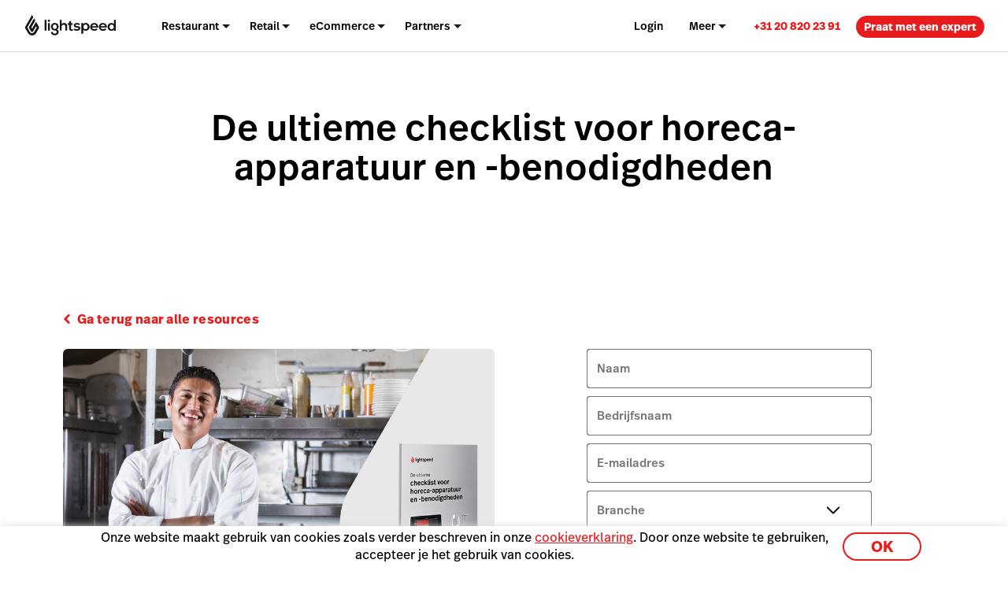

--- FILE ---
content_type: text/html; charset=UTF-8
request_url: https://www.lightspeedhq.nl/resources/restaurant/horeca-apparatuur-benodigdheden/
body_size: 23966
content:
<!DOCTYPE html>
<html lang="nl-nl" prefix="og: http://ogp.me/ns#"><head>
    <meta charset="UTF-8">
    <meta name="viewport" content="width=device-width, initial-scale=1">
    <link rel="profile" href="https://gmpg.org/xfn/11">
    <meta name="theme-color" content="#e81c1c">
    <link rel="icon" href="https://www.lightspeedhq.nl/favicon.svg?v=5">
    <link rel="mask-icon" href="https://www.lightspeedhq.nl/mask-icon.svg?v=5" color="#e81c1c">
    <link rel="apple-touch-icon" href="https://www.lightspeedhq.nl/apple-touch-icon.png?v=2">
    <link rel="manifest" href="https://www.lightspeedhq.nl/manifest.json">


<script id="google_consent_mode_script">
window.dataLayer = window.dataLayer || [];
function gtag() {
    dataLayer.push(arguments);
}
gtag("consent", "default", {
        ad_storage: "denied",
        analytics_storage: "denied",
        functionality_storage: "denied",
        personalization_storage: "denied",
        security_storage: "denied",
        ad_user_data: "denied",
        ad_personalization: "denied",
        wait_for_update: 500,
        region: ["AT","BE","BG","HR","CY","CZ","CH","DK","EE","FI","FR","DE","EL","HU","IE","IT","LV","LT","LU","MT","NL","NO","PL","PT","RO","SK","SI","ES","SE","UK","GB","LI","IS","CA-QC"]
    })
    gtag("consent", "default", {
        ad_storage: "granted",
        analytics_storage: "granted",
        functionality_storage: "granted",
        personalization_storage: "granted",
        security_storage: "granted",
        ad_user_data: "granted",
        ad_personalization: "granted",
    });
</script><!-- SET dataLayer's originalLocation variable value -->
<!-- This assigns a value to the custom GTM variable "originalLocation"
     This was built to tackle the Rogue Referral problem, explained here: https://www.simoahava.com/gtm-tips/fix-rogue-referral-problem-single-page-sites/ -->
<script type="text/javascript">
    window.dataLayer = window.dataLayer || [];

    window.dataLayer.push({
        originalLocation:
            document.location.protocol +
            '//' +
            document.location.hostname +
            document.location.pathname +
            document.location.search,
    });
</script>
<!-- END SET dataLayer's originalLocation variable value --><script>
function phoneTrackingCallback(site_phone_number) {
    return (formatted_number, mobile_number) => {
        var phoneNumberElements = document.querySelectorAll('.js-phone-link');
        phoneNumberElements.forEach(el => {
            if (el) {
                el.href = `tel:${mobile_number}`;
                //this check is necessary to ignore changing the content in case the phone number content is an svg icon or an image.
                if (el.innerHTML.trim() === site_phone_number.trim()) {
                    el.innerHTML = '';
                    el.appendChild(document.createTextNode(formatted_number));
                }
            }
        });
    };
}
</script><script src="https://fast.wistia.com/assets/external/E-v1.js" async></script><link rel="alternate" href="https://www.lightspeedhq.nl/resources/restaurant/horeca-apparatuur-benodigdheden/" hreflang="nl">
<link rel="alternate" href="https://www.lightspeedhq.be/resources/restaurant/horeca-apparatuur-benodigdheden/" hreflang="nl-be">
<!-- OneTrust Cookies Consent Notice start for lightspeedhq.nl -->
<script id="cookie_compliance_script" src="https://cdn.cookielaw.org/scripttemplates/otSDKStub.js" data-document-language="true" type="text/javascript" charset="UTF-8" data-domain-script="cc3eb2bf-e9f0-4df8-9bec-68890b83dedc-test"></script>
<script type="text/javascript">
function OptanonWrapper() { }
</script>
<!-- OneTrust Cookies Consent Notice end for lightspeedhq.nl -->
            <script id="optanon_wrapper_script">
    window.cookieComplianceCallbacks = [];
    window.OptanonWrapper = function() {
        const cookiesCategoriesObject = {
            necessary: 'C0001',
            performance: 'C0002',
            functional: 'C0003',
            targeting: 'C0004',
            social: 'C0005',
        };

        window.cookieComplianceCallbacks.forEach(({ callback, category, rejectCallback, pendingCallback }) => {
            const isCategoryActive = window.OptanonActiveGroups?.includes(cookiesCategoriesObject[category]);
            if(isCategoryActive){
                typeof callback === 'function' && callback();
            } else if (window.OneTrust?.IsAlertBoxClosedAndValid()) {
                if(isCategoryActive){
                    typeof callback === 'function' && callback();
                } else{
                    typeof rejectCallback === 'function' && rejectCallback();
                }
            } else{
                typeof pendingCallback === 'function' && pendingCallback();
            }

        });
    };

    
    
    window.registerCookieComplianceCallback = function(paramsObject) {
        const {
        callback,
        category= 'necessary',
        rejectCallback= () => {},
        pendingCallback= () => {},
        isCallOptanonWrapper= false,
    } = paramsObject;
        if (typeof callback === 'function' && typeof rejectCallback == 'function') {
            window.cookieComplianceCallbacks.push({ callback, category, rejectCallback, pendingCallback });
            if(isCallOptanonWrapper){
                window.OptanonWrapper();
            }
        }
    };
</script>
        
    <meta name="p:domain_verify" content="5b33cd0530cb4d1818ee74ca3e7bdcb5">


    <!--BEGINNING OF WP DYNAMICALLY INJECTED HEADER META CODE-->
<meta name="robots" content="index, follow, max-image-preview:large, max-snippet:-1, max-video-preview:-1">
	<style>img:is([sizes="auto" i], [sizes^="auto," i]) { contain-intrinsic-size: 3000px 1500px }</style>
	
<!-- Google Tag Manager for WordPress by gtm4wp.com -->
<script data-cfasync="false" data-pagespeed-no-defer>
	var gtm4wp_datalayer_name = "dataLayer";
	var dataLayer = dataLayer || [];
</script>
<!-- End Google Tag Manager for WordPress by gtm4wp.com -->
	<!-- This site is optimized with the Yoast SEO Premium plugin  - https://yoast.com/wordpress/plugins/seo/ -->
	<title>De ultieme checklist voor horeca-apparatuur en -benodigdheden</title>
	<meta name="description" content="Horeca-apparatuur is een omvangrijk onderdeel van de opstartkosten van je zaak.&nbsp;Maar welk materiaal is essentieel? Ontdek het in deze gids.">
	<link rel="canonical" href="https://www.lightspeedhq.nl/resources/restaurant/horeca-apparatuur-benodigdheden/">
	<meta property="og:locale" content="nl_NL">
	<meta property="og:type" content="article">
	<meta property="og:title" content="De ultieme checklist voor horeca-apparatuur en -benodigdheden">
	<meta property="og:description" content="Horeca-apparatuur is een omvangrijk onderdeel van de opstartkosten van je zaak.&nbsp;Maar welk materiaal is essentieel? Ontdek het in deze gids.">
	<meta property="og:url" content="https://www.lightspeedhq.nl/resources/restaurant/horeca-apparatuur-benodigdheden/">
	<meta property="og:site_name" content="Lightspeed">
	<meta property="article:publisher" content="https://www.facebook.com/LightspeedHQ/">
	<meta property="article:published_time" content="2022-03-18T09:11:49+00:00">
	<meta property="og:image" content="https://assets.lightspeedhq.nl/nl/e5e7773e-restaurant-equipment-checklist-lp_nlbe-hero.jpg">
	<meta property="og:image:width" content="900">
	<meta property="og:image:height" content="500">
	<meta property="og:image:type" content="image/jpeg">
	<meta name="twitter:card" content="summary_large_image">
	<meta name="twitter:site" content="@LightspeedHQ">
	<!-- / Yoast SEO Premium plugin. -->


<link rel="dns-prefetch" href="//cdn.bizible.com">
<link rel="dns-prefetch" href="//cdn.jsdelivr.net">
<link rel="alternate" type="application/rss+xml" title="Lightspeed » Feed" href="https://www.lightspeedhq.nl/feed/">
<link rel="alternate" type="application/rss+xml" title="Lightspeed » Comments Feed" href="https://www.lightspeedhq.nl/comments/feed/">
<style id="global-styles-inline-css" type="text/css">
:root{--wp--preset--aspect-ratio--square: 1;--wp--preset--aspect-ratio--4-3: 4/3;--wp--preset--aspect-ratio--3-4: 3/4;--wp--preset--aspect-ratio--3-2: 3/2;--wp--preset--aspect-ratio--2-3: 2/3;--wp--preset--aspect-ratio--16-9: 16/9;--wp--preset--aspect-ratio--9-16: 9/16;--wp--preset--color--black: #000000;--wp--preset--color--cyan-bluish-gray: #abb8c3;--wp--preset--color--white: #ffffff;--wp--preset--color--pale-pink: #f78da7;--wp--preset--color--vivid-red: #cf2e2e;--wp--preset--color--luminous-vivid-orange: #ff6900;--wp--preset--color--luminous-vivid-amber: #fcb900;--wp--preset--color--light-green-cyan: #7bdcb5;--wp--preset--color--vivid-green-cyan: #00d084;--wp--preset--color--pale-cyan-blue: #8ed1fc;--wp--preset--color--vivid-cyan-blue: #0693e3;--wp--preset--color--vivid-purple: #9b51e0;--wp--preset--gradient--vivid-cyan-blue-to-vivid-purple: linear-gradient(135deg,rgba(6,147,227,1) 0%,rgb(155,81,224) 100%);--wp--preset--gradient--light-green-cyan-to-vivid-green-cyan: linear-gradient(135deg,rgb(122,220,180) 0%,rgb(0,208,130) 100%);--wp--preset--gradient--luminous-vivid-amber-to-luminous-vivid-orange: linear-gradient(135deg,rgba(252,185,0,1) 0%,rgba(255,105,0,1) 100%);--wp--preset--gradient--luminous-vivid-orange-to-vivid-red: linear-gradient(135deg,rgba(255,105,0,1) 0%,rgb(207,46,46) 100%);--wp--preset--gradient--very-light-gray-to-cyan-bluish-gray: linear-gradient(135deg,rgb(238,238,238) 0%,rgb(169,184,195) 100%);--wp--preset--gradient--cool-to-warm-spectrum: linear-gradient(135deg,rgb(74,234,220) 0%,rgb(151,120,209) 20%,rgb(207,42,186) 40%,rgb(238,44,130) 60%,rgb(251,105,98) 80%,rgb(254,248,76) 100%);--wp--preset--gradient--blush-light-purple: linear-gradient(135deg,rgb(255,206,236) 0%,rgb(152,150,240) 100%);--wp--preset--gradient--blush-bordeaux: linear-gradient(135deg,rgb(254,205,165) 0%,rgb(254,45,45) 50%,rgb(107,0,62) 100%);--wp--preset--gradient--luminous-dusk: linear-gradient(135deg,rgb(255,203,112) 0%,rgb(199,81,192) 50%,rgb(65,88,208) 100%);--wp--preset--gradient--pale-ocean: linear-gradient(135deg,rgb(255,245,203) 0%,rgb(182,227,212) 50%,rgb(51,167,181) 100%);--wp--preset--gradient--electric-grass: linear-gradient(135deg,rgb(202,248,128) 0%,rgb(113,206,126) 100%);--wp--preset--gradient--midnight: linear-gradient(135deg,rgb(2,3,129) 0%,rgb(40,116,252) 100%);--wp--preset--font-size--small: 13px;--wp--preset--font-size--medium: 20px;--wp--preset--font-size--large: 36px;--wp--preset--font-size--x-large: 42px;--wp--preset--spacing--20: 0.44rem;--wp--preset--spacing--30: 0.67rem;--wp--preset--spacing--40: 1rem;--wp--preset--spacing--50: 1.5rem;--wp--preset--spacing--60: 2.25rem;--wp--preset--spacing--70: 3.38rem;--wp--preset--spacing--80: 5.06rem;--wp--preset--shadow--natural: 6px 6px 9px rgba(0, 0, 0, 0.2);--wp--preset--shadow--deep: 12px 12px 50px rgba(0, 0, 0, 0.4);--wp--preset--shadow--sharp: 6px 6px 0px rgba(0, 0, 0, 0.2);--wp--preset--shadow--outlined: 6px 6px 0px -3px rgba(255, 255, 255, 1), 6px 6px rgba(0, 0, 0, 1);--wp--preset--shadow--crisp: 6px 6px 0px rgba(0, 0, 0, 1);}:where(.is-layout-flex){gap: 0.5em;}:where(.is-layout-grid){gap: 0.5em;}body .is-layout-flex{display: flex;}.is-layout-flex{flex-wrap: wrap;align-items: center;}.is-layout-flex > :is(*, div){margin: 0;}body .is-layout-grid{display: grid;}.is-layout-grid > :is(*, div){margin: 0;}:where(.wp-block-columns.is-layout-flex){gap: 2em;}:where(.wp-block-columns.is-layout-grid){gap: 2em;}:where(.wp-block-post-template.is-layout-flex){gap: 1.25em;}:where(.wp-block-post-template.is-layout-grid){gap: 1.25em;}.has-black-color{color: var(--wp--preset--color--black) !important;}.has-cyan-bluish-gray-color{color: var(--wp--preset--color--cyan-bluish-gray) !important;}.has-white-color{color: var(--wp--preset--color--white) !important;}.has-pale-pink-color{color: var(--wp--preset--color--pale-pink) !important;}.has-vivid-red-color{color: var(--wp--preset--color--vivid-red) !important;}.has-luminous-vivid-orange-color{color: var(--wp--preset--color--luminous-vivid-orange) !important;}.has-luminous-vivid-amber-color{color: var(--wp--preset--color--luminous-vivid-amber) !important;}.has-light-green-cyan-color{color: var(--wp--preset--color--light-green-cyan) !important;}.has-vivid-green-cyan-color{color: var(--wp--preset--color--vivid-green-cyan) !important;}.has-pale-cyan-blue-color{color: var(--wp--preset--color--pale-cyan-blue) !important;}.has-vivid-cyan-blue-color{color: var(--wp--preset--color--vivid-cyan-blue) !important;}.has-vivid-purple-color{color: var(--wp--preset--color--vivid-purple) !important;}.has-black-background-color{background-color: var(--wp--preset--color--black) !important;}.has-cyan-bluish-gray-background-color{background-color: var(--wp--preset--color--cyan-bluish-gray) !important;}.has-white-background-color{background-color: var(--wp--preset--color--white) !important;}.has-pale-pink-background-color{background-color: var(--wp--preset--color--pale-pink) !important;}.has-vivid-red-background-color{background-color: var(--wp--preset--color--vivid-red) !important;}.has-luminous-vivid-orange-background-color{background-color: var(--wp--preset--color--luminous-vivid-orange) !important;}.has-luminous-vivid-amber-background-color{background-color: var(--wp--preset--color--luminous-vivid-amber) !important;}.has-light-green-cyan-background-color{background-color: var(--wp--preset--color--light-green-cyan) !important;}.has-vivid-green-cyan-background-color{background-color: var(--wp--preset--color--vivid-green-cyan) !important;}.has-pale-cyan-blue-background-color{background-color: var(--wp--preset--color--pale-cyan-blue) !important;}.has-vivid-cyan-blue-background-color{background-color: var(--wp--preset--color--vivid-cyan-blue) !important;}.has-vivid-purple-background-color{background-color: var(--wp--preset--color--vivid-purple) !important;}.has-black-border-color{border-color: var(--wp--preset--color--black) !important;}.has-cyan-bluish-gray-border-color{border-color: var(--wp--preset--color--cyan-bluish-gray) !important;}.has-white-border-color{border-color: var(--wp--preset--color--white) !important;}.has-pale-pink-border-color{border-color: var(--wp--preset--color--pale-pink) !important;}.has-vivid-red-border-color{border-color: var(--wp--preset--color--vivid-red) !important;}.has-luminous-vivid-orange-border-color{border-color: var(--wp--preset--color--luminous-vivid-orange) !important;}.has-luminous-vivid-amber-border-color{border-color: var(--wp--preset--color--luminous-vivid-amber) !important;}.has-light-green-cyan-border-color{border-color: var(--wp--preset--color--light-green-cyan) !important;}.has-vivid-green-cyan-border-color{border-color: var(--wp--preset--color--vivid-green-cyan) !important;}.has-pale-cyan-blue-border-color{border-color: var(--wp--preset--color--pale-cyan-blue) !important;}.has-vivid-cyan-blue-border-color{border-color: var(--wp--preset--color--vivid-cyan-blue) !important;}.has-vivid-purple-border-color{border-color: var(--wp--preset--color--vivid-purple) !important;}.has-vivid-cyan-blue-to-vivid-purple-gradient-background{background: var(--wp--preset--gradient--vivid-cyan-blue-to-vivid-purple) !important;}.has-light-green-cyan-to-vivid-green-cyan-gradient-background{background: var(--wp--preset--gradient--light-green-cyan-to-vivid-green-cyan) !important;}.has-luminous-vivid-amber-to-luminous-vivid-orange-gradient-background{background: var(--wp--preset--gradient--luminous-vivid-amber-to-luminous-vivid-orange) !important;}.has-luminous-vivid-orange-to-vivid-red-gradient-background{background: var(--wp--preset--gradient--luminous-vivid-orange-to-vivid-red) !important;}.has-very-light-gray-to-cyan-bluish-gray-gradient-background{background: var(--wp--preset--gradient--very-light-gray-to-cyan-bluish-gray) !important;}.has-cool-to-warm-spectrum-gradient-background{background: var(--wp--preset--gradient--cool-to-warm-spectrum) !important;}.has-blush-light-purple-gradient-background{background: var(--wp--preset--gradient--blush-light-purple) !important;}.has-blush-bordeaux-gradient-background{background: var(--wp--preset--gradient--blush-bordeaux) !important;}.has-luminous-dusk-gradient-background{background: var(--wp--preset--gradient--luminous-dusk) !important;}.has-pale-ocean-gradient-background{background: var(--wp--preset--gradient--pale-ocean) !important;}.has-electric-grass-gradient-background{background: var(--wp--preset--gradient--electric-grass) !important;}.has-midnight-gradient-background{background: var(--wp--preset--gradient--midnight) !important;}.has-small-font-size{font-size: var(--wp--preset--font-size--small) !important;}.has-medium-font-size{font-size: var(--wp--preset--font-size--medium) !important;}.has-large-font-size{font-size: var(--wp--preset--font-size--large) !important;}.has-x-large-font-size{font-size: var(--wp--preset--font-size--x-large) !important;}
:where(.wp-block-post-template.is-layout-flex){gap: 1.25em;}:where(.wp-block-post-template.is-layout-grid){gap: 1.25em;}
:where(.wp-block-columns.is-layout-flex){gap: 2em;}:where(.wp-block-columns.is-layout-grid){gap: 2em;}
:root :where(.wp-block-pullquote){font-size: 1.5em;line-height: 1.6;}
</style>
<link rel="stylesheet" id="tailwind-style-css" href="https://www.lightspeedhq.nl/wp-content/themes/ls/dist/css/tailwind-style.css?ver=1768428756" type="text/css" media="all">
<link rel="stylesheet" id="resources1768428752-css" href="https://www.lightspeedhq.nl/wp-content/themes/ls/prod/css/resources.css?ver=1768428752" type="text/css" media="all">
<script type="text/plain" class="optanon-category-C0004" async="async" src="//cdn.bizible.com/scripts/bizible.js" id="bizible-js"></script>
<script type="text/javascript" nomodule data-ot-ignore src="https://cdn.jsdelivr.net/npm/promise-polyfill@8/dist/polyfill.min.js?ver=1" id="polyfill-promise-js"></script>

<!-- Google Tag Manager for WordPress by gtm4wp.com -->
<!-- GTM Container placement set to manual -->
<script data-cfasync="false" data-pagespeed-no-defer>
	var dataLayer_content = {"pagePostType":"resources","pagePostType2":"single-resources"};
	dataLayer.push( dataLayer_content );
</script>
<script data-cfasync="false" data-pagespeed-no-defer>
(function(w,d,s,l,i){w[l]=w[l]||[];w[l].push({'gtm.start':
new Date().getTime(),event:'gtm.js'});var f=d.getElementsByTagName(s)[0],
j=d.createElement(s),dl=l!='dataLayer'?'&l='+l:'';j.async=true;j.src=
'//www.googletagmanager.com/gtm.js?id='+i+dl;f.parentNode.insertBefore(j,f);
})(window,document,'script','dataLayer','GTM-P7NVFF');
</script>
<!-- End Google Tag Manager for WordPress by gtm4wp.com -->    <!--END OF WP DYNAMICALLY INJECTED HEADER META CODE-->

<!-- Start VWO Async SmartCode --><link rel="preconnect" href="https://dev.visualwebsiteoptimizer.com"><script type="text/javascript" id="vwoCode"> window._vwo_code || (function() { var account_id=796531, version=2.1, settings_tolerance=2000, hide_element='body', hide_element_style = 'opacity:0 !important;filter:alpha(opacity=0) !important;background:none !important;transition:none !important;', /* DO NOT EDIT BELOW THIS LINE */ f=false,w=window,d=document,v=d.querySelector('#vwoCode'),cK='_vwo_'+account_id+'_settings',cc={};try{var c=JSON.parse(localStorage.getItem('_vwo_'+account_id+'_config'));cc=c&&typeof c==='object'?c:{}}catch(e){}var stT=cc.stT==='session'?w.sessionStorage:w.localStorage;code={nonce:v&&v.nonce,use_existing_jquery:function(){return typeof use_existing_jquery!=='undefined'?use_existing_jquery:undefined},library_tolerance:function(){return typeof library_tolerance!=='undefined'?library_tolerance:undefined},settings_tolerance:function(){return cc.sT||settings_tolerance},hide_element_style:function(){return'{'+(cc.hES||hide_element_style)+'}'},hide_element:function(){if(performance.getEntriesByName('first-contentful-paint')[0]){return''}return typeof cc.hE==='string'?cc.hE:hide_element},getVersion:function(){return version},finish:function(e){if(!f){f=true;var t=d.getElementById('_vis_opt_path_hides');if(t)t.parentNode.removeChild(t);if(e)(new Image).src='https://dev.visualwebsiteoptimizer.com/ee.gif?a='+account_id+e}},finished:function(){return f},addScript:function(e){var t=d.createElement('script');t.type='text/javascript';if(e.src){t.src=e.src}else{t.text=e.text}v&&t.setAttribute('nonce',v.nonce);d.getElementsByTagName('head')[0].appendChild(t)},load:function(e,t){var n=this.getSettings(),i=d.createElement('script'),r=this;t=t||{};if(n){i.textContent=n;d.getElementsByTagName('head')[0].appendChild(i);if(!w.VWO||VWO.caE){stT.removeItem(cK);r.load(e)}}else{var o=new XMLHttpRequest;o.open('GET',e,true);o.withCredentials=!t.dSC;o.responseType=t.responseType||'text';o.onload=function(){if(t.onloadCb){return t.onloadCb(o,e)}if(o.status===200||o.status===304){_vwo_code.addScript({text:o.responseText})}else{_vwo_code.finish('&e=loading_failure:'+e)}};o.onerror=function(){if(t.onerrorCb){return t.onerrorCb(e)}_vwo_code.finish('&e=loading_failure:'+e)};o.send()}},getSettings:function(){try{var e=stT.getItem(cK);if(!e){return}e=JSON.parse(e);if(Date.now()>e.e){stT.removeItem(cK);return}return e.s}catch(e){return}},init:function(){if(d.URL.indexOf('__vwo_disable__')>-1)return;var e=this.settings_tolerance();w._vwo_settings_timer=setTimeout(function(){_vwo_code.finish();stT.removeItem(cK)},e);var t;if(this.hide_element()!=='body'){t=d.createElement('style');var n=this.hide_element(),i=n?n+this.hide_element_style():'',r=d.getElementsByTagName('head')[0];t.setAttribute('id','_vis_opt_path_hides');v&&t.setAttribute('nonce',v.nonce);t.setAttribute('type','text/css');if(t.styleSheet)t.styleSheet.cssText=i;else t.appendChild(d.createTextNode(i));r.appendChild(t)}else{t=d.getElementsByTagName('head')[0];var i=d.createElement('div');i.style.cssText='z-index: 2147483647 !important;position: fixed !important;left: 0 !important;top: 0 !important;width: 100% !important;height: 100% !important;background: white !important;';i.setAttribute('id','_vis_opt_path_hides');i.classList.add('_vis_hide_layer');t.parentNode.insertBefore(i,t.nextSibling)}var o=window._vis_opt_url||d.URL,s='https://dev.visualwebsiteoptimizer.com/j.php?a='+account_id+'&u='+encodeURIComponent(o)+'&vn='+version;if(w.location.search.indexOf('_vwo_xhr')!==-1){this.addScript({src:s})}else{this.load(s+'&x=true')}}};w._vwo_code=code;code.init();})(); </script><!-- End VWO Async SmartCode --><script> /* Enable VWO based on the cookie consent state */ window.onload = () => { window.VWO = window.VWO || []; window.VWO.init = window.VWO.init || function(state) { window.VWO.consentState = state; }; window.registerCookieComplianceCallback({ callback: () => VWO.init(1), category: 'performance', rejectCallback: () => VWO.init(3), pendingCallback: () => VWO.init(2), isCallOptanonWrapper: true }); }; </script><script>
    function shouldDiscard(event) {
        // Ignore JS errors caused by Facebook bots
        // More info here: https://github.com/lightspeedretail/mkt-hq-website/pull/2046
        var isErrorEvent = event.type === 'error' && event.error && event.error.message && event.error.message.includes('Illegal invocation');
        var isFacebookError = isErrorEvent && event.view && event.view.referrer && event.view.referrer.includes('facebook');
        return isFacebookError;
    }
</script>

<!--DATADOG ASYNC RUM SNIPPET-->
<script>
    (function(h,o,u,n,d) {
        h=h[d]=h[d]||{q:[],onReady:function(c){h.q.push(c)}}
        d=o.createElement(u);d.async=1;d.src=n
        n=o.getElementsByTagName(u)[0];n.parentNode.insertBefore(d,n)
    })(window,document,'script','https://www.datadoghq-browser-agent.com/us5/v5/datadog-rum.js','DD_RUM')
    window.DD_RUM.onReady(function() {

        window.DD_RUM.init({
            clientToken: 'pubf60f07cb2a44ab66b4e81fc9f2c3b02e',
            applicationId: 'f195e81c-f218-4744-bf20-ebac614e3bf1',
            site: 'us5.datadoghq.com',
            service:'mkt-hq-website-browser',
            env: 'production',
            /*
                In config.yml we are doing the same thing ( | cut -c1-7)
                for the map-files-upload. Both versions have to be identical
            */
            version: 'v1.4.11',
            sessionSampleRate: 100, // this will be controlled in Datadog UI with the Retention Filters
            sessionReplaySampleRate: 20,
            trackResources: true,
            trackLongTasks: true,
            startSessionReplayRecordingManually: true,
            defaultPrivacyLevel: 'mask-user-input',
            beforeSend: (event) => {
                if (shouldDiscard(event)) {
                    return false
                }
            },
        });
        window.registerCookieComplianceCallback({
            callback: () => window.DD_RUM.startSessionReplayRecording(),
            category: 'targeting',
            rejectCallback: () => window.DD_RUM.stopSessionReplayRecording()
        });
    });


</script>
    <script type="text/javascript">performance.mark('css-finish-render');</script>

    <!--    BEGIN PHONE TRACKING SCRIPT-->
    <!--  This is based on the new code here: https://support.google.com/google-ads/answer/6095883?co=ADWORDS.IsAWNCustomer%3Dtrue&hl=en&oco=0 -->
    <!-- Global site tag (gtag.js) - Google Ads: 1015423443 -->
    <script async src="https://www.googletagmanager.com/gtag/js?id=AW-1015423443"></script>
    <script>window.dataLayer = window.dataLayer || [];

        function gtag() {
            dataLayer.push(arguments);
        }

        gtag('js', new Date());
        gtag('config', 'AW-1015423443');</script>
    <!-- Phone Tracking Snippet -->
    <script>gtag('config', 'AW-1015423443/uDdTCPiQ8moQ08OY5AM', {
            'phone_conversion_number': '020 – 820 23 91',
            'phone_conversion_callback': phoneTrackingCallback('020 – 820 23 91'),
        }); </script>
    <!--    END PHONE TRACKING SCRIPT-->

    <script async src="https://www.google.com/recaptcha/enterprise.js?render=6LcO1TslAAAAAIcie4-MaXvjZkQZhWVDcbkQtc84"></script>

    <!-- TrustBox script -->
        <script type="text/javascript" src="//widget.trustpilot.com/bootstrap/v5/tp.widget.bootstrap.min.js" async></script>
    <!-- End TrustBox script -->
    <!-- Necessary to keep modules hidden by GSAP visible if GSAP does not load -->
    <noscript>
        <style>
            [data-animation-container-el] {
                visibility: inherit !important;
            }
        </style>
    </noscript>


 </head>
    <body class="wp-singular resources-template-default single single-resources postid-51403 wp-theme-ls" data-product="restaurant" data-chat="true" data-domain="nl" data-goal-type="Other" data-section="resources" data-form-autofill="enabled" data-submit-success-message data-form-wizard-swap="enabled" data-restaurant-product-tracking="disabled" data-environment="prod" data-postal-code="disabled" data-form-hide-golf-pc-pages="disabled">
        
<!-- GTM Container placement set to manual -->
<!-- Google Tag Manager (noscript) -->
				<noscript><iframe src="https://www.googletagmanager.com/ns.html?id=GTM-P7NVFF" height="0" width="0" style="display:none;visibility:hidden" aria-hidden="true"></iframe></noscript>
<!-- End Google Tag Manager (noscript) -->
        <div id="page" class="hfeed site ">
            <div id="content-wrapper" class>
                
                
                <header role="banner" class="main-site-header-btf "><div class="navigation-btf-desktop__wrapper gb-background-color--lightest"><div class="navigation-btf-desktop navigation-btf-desktop--main gb-flex gb-flex--center-vertical" data-navigation-type="btf-desktop"><a class="navigation-btf__logo" data-lightspeed-flame-logo href="https://www.lightspeedhq.nl/" rel="home" title="Lightspeed"><svg width="130" height="30" viewBox="0 0 130 31" class="tw:fill-charcoal"><path class="flame" d="M9.85 0L11.25 2.39932C11.55 2.89918 11.55 3.49901 11.25 3.99887L3.05 18.1949L6.85 24.893C7.45 25.9927 8.55 26.5925 9.75 26.5925C10.95 26.5925 12.05 25.8927 12.75 24.893L16.65 18.1949L15.65 16.3954L11.25 23.9932C10.95 24.4931 10.45 24.793 9.85 24.793C9.25 24.793 8.75 24.4931 8.45 23.9932L5.15 18.1949L12.75 4.99859L14.15 7.39792C14.45 7.89778 14.45 8.49761 14.15 8.99747L8.85 18.1949L9.85 19.9944L15.65 9.99718L19.45 16.5953C20.05 17.595 20.05 18.8947 19.45 19.8944L15.65 26.5925C15.05 27.5922 13.25 29.8916 9.95 29.8916C6.65 29.8916 4.85 27.5922 4.25 26.5925L0.45 19.8944C-0.15 18.8947 -0.15 17.595 0.45 16.5953L9.85 0Z" /><path d="M42.5 11.5967C39.5 11.5967 37 13.6961 37 17.0951C37 20.4942 39.1 22.5936 42.5 22.5936C43.9 22.5936 45.3 23.2934 45.3 24.793C45.3 26.2925 44.1 27.1923 42.5 27.1923C40.9 27.1923 39.6 26.2925 39.6 24.793H37C37 27.6921 39.4 29.6916 42.5 29.6916C45.7 29.6916 48 27.7921 48 24.793C48 23.3934 47.6 22.0937 45.7 21.194C47.5 20.3942 48 18.4947 48 17.0951C48 13.7961 45.5 11.5967 42.5 11.5967ZM42.5 20.3942C40.9 20.3942 39.6 18.9946 39.6 17.0951C39.6 15.1957 40.9 13.7961 42.5 13.7961C44.1 13.7961 45.3 15.1957 45.3 17.0951C45.3 19.0946 44.1 20.3942 42.5 20.3942Z" /><path d="M34.1 9.99695C34.9837 9.99695 35.7 9.28081 35.7 8.3974C35.7 7.51399 34.9837 6.79785 34.1 6.79785C33.2163 6.79785 32.5 7.51399 32.5 8.3974C32.5 9.28081 33.2163 9.99695 34.1 9.99695Z" /><path d="M108.3 18.2944C108.6 19.5941 109.8 20.6938 111.7 20.6938C112.7 20.6938 114 20.1939 114.6 19.5941L116.3 21.2936C115.1 22.4932 113.3 23.0931 111.6 23.0931C108.2 23.0931 105.7 20.7937 105.7 17.3947C105.7 14.0956 108.3 11.6963 111.4 11.6963C114.7 11.6963 117.5 13.9956 117.2 18.3944H108.3V18.2944ZM114.7 16.295C114.4 14.9954 113.1 13.8957 111.5 13.8957C110 13.8957 108.7 14.8954 108.3 16.295H114.7Z" /><path d="M95.8998 18.2944C96.1998 19.5941 97.3998 20.6938 99.2998 20.6938C100.3 20.6938 101.6 20.1939 102.2 19.5941L103.9 21.2936C102.7 22.4932 100.9 23.0931 99.1998 23.0931C95.7998 23.0931 93.2998 20.7937 93.2998 17.3947C93.2998 14.0956 95.8998 11.6963 98.9998 11.6963C102.3 11.6963 105.1 13.9956 104.8 18.3944H95.8998V18.2944ZM102.2 16.295C101.9 14.9954 100.6 13.8957 98.9998 13.8957C97.4998 13.8957 96.1998 14.8954 95.7998 16.295H102.2Z" /><path d="M55.7997 11.5964C54.5997 11.5964 53.3997 11.9963 52.3997 13.1959V7.09766H49.6997V22.7932H52.3997V17.1948C52.3997 15.5953 53.4997 14.1957 55.0997 14.1957C56.4997 14.1957 57.5997 14.9954 57.5997 16.9949V22.6933H60.2997V16.7949C60.2997 13.6958 58.8997 11.5964 55.7997 11.5964Z" /><path d="M86.8001 11.5967C85.6001 11.5967 84.1001 12.0965 83.3001 13.2962L83.2001 11.7966H80.6001V27.4922L83.3001 27.1923V21.3939C84.1001 22.5936 85.7001 22.9935 86.9001 22.9935C90.4001 22.9935 92.4001 20.3942 92.4001 17.1951C92.3001 14.096 90.1001 11.5967 86.8001 11.5967ZM86.6001 20.7941C84.8001 20.7941 83.5001 19.0946 83.5001 17.395C83.5001 15.6955 84.6001 13.896 86.6001 13.896C88.5001 13.896 89.7001 15.6955 89.7001 17.395C89.7001 19.0946 88.4001 20.7941 86.6001 20.7941Z" /><path d="M123.8 23.0932C125 23.0932 126.5 22.5933 127.3 21.3936L127.4 22.8932H130V7.09766H127.3V13.1959C126.5 11.9963 124.8 11.6964 123.7 11.6964C120.2 11.6964 118.2 14.2956 118.2 17.4947C118.2 20.5939 120.4 23.0932 123.8 23.0932ZM124 13.9957C125.8 13.9957 127.1 15.6952 127.1 17.3948C127.1 19.0943 126 20.8938 124 20.8938C122.1 20.8938 120.9 19.0943 120.9 17.3948C120.9 15.6952 122.1 13.9957 124 13.9957Z" /><path d="M66.8001 20.9937C66.5001 20.9937 66.2001 20.8937 66.0001 20.6938C65.8001 20.4938 65.8001 20.0939 65.8001 19.6941V14.2956H68.0001L68.2001 11.9962H65.8001V8.99707L63.1001 9.29699V11.9962H61.1001V14.2956H63.1001V19.6941C63.1001 20.7938 63.4001 21.6935 63.9001 22.2933C64.4001 22.8932 65.2001 23.1931 66.2001 23.1931C66.7001 23.1931 67.1001 23.0931 67.6001 22.9931C68.1001 22.8932 68.5001 22.6932 68.8001 22.3933L68.0001 20.5938C67.6001 20.8937 67.2001 20.9937 66.8001 20.9937Z" /><path d="M77.8998 16.9948C76.7998 16.295 75.4998 16.195 74.2998 16.195C73.5998 16.195 72.3998 15.9951 72.3998 14.9954C72.3998 14.2956 73.0998 13.8957 74.3998 13.8957C75.3998 13.8957 76.2998 14.0956 77.0998 14.8954L78.5998 13.0959C77.2998 11.9962 75.9998 11.6963 74.2998 11.6963C72.2998 11.6963 69.6998 12.596 69.6998 15.0953C69.6998 16.095 70.2998 17.0948 71.0998 17.6946C72.0998 18.2944 73.3998 18.3944 74.5998 18.4944C75.3998 18.5943 76.5998 18.7943 76.3998 19.794C76.2998 20.4938 75.3998 20.7937 74.6998 20.7937C73.9998 20.7937 73.2998 20.7937 72.5998 20.5938C71.8998 20.3938 71.2998 20.0939 70.6998 19.694L69.2998 21.3936C69.3998 21.4935 69.4998 21.4935 69.4998 21.4935C71.2998 22.8931 73.6998 23.393 75.8998 22.8931C77.5998 22.4932 78.9998 21.2936 78.9998 19.4941C79.1998 18.4944 78.7998 17.4947 77.8998 16.9948Z" /><path d="M30.5999 7.09766H27.8999V22.7932H30.5999V7.09766Z" /><path d="M35.3997 11.8965H32.6997V22.7934H35.3997V11.8965Z" /></svg></a><nav aria-label="Main Navigation" class="navigation-btf-desktop__nav gb-flex gb-flex--center-vertical"><div class="navigation-btf-desktop__item-group gb-flex gb-flex--center-vertical" role="menubar"><div role="group" class="navigation-btf-desktop__item navigation-btf-desktop__item--not-active navigation-btf-desktop__parent-item navigation-btf-desktop__item--dropdown navigation-btf-desktop__parent-item--dropdown navigation-btf-desktop__parent-item" aria-haspopup="true" data-navigation-group="main" data-navigation-platform="desktop" data-navigation-level="parent"><a class="navigation-btf-desktop__item__link navigation-btf-desktop__parent-item__link navigation-btf-desktop__item__link--dropdown gb-flex gb-flex--center-vertical" href="https://www.lightspeedhq.nl/kassasysteem/restaurant/" role="menuitem" aria-haspopup="true" aria-expanded="false" data-menu-link> Restaurant </a><ul class="navigation-btf-desktop__item-group navigation-btf-desktop__sub-links " role="menu" data-navigation-sublinks><li class="navigation-btf-desktop__item navigation-btf-desktop__child-item navigation-btf-desktop__child-item--line navigation-btf-desktop__item--not-active gb-flex gb-flex--column" data-navigation-group="main" data-navigation-platform="desktop" data-navigation-level="child"><a class="navigation-btf-desktop__item__link navigation-btf-desktop__child-item__link gb-flex gb-flex--center-vertical" href="#" role="menuitem" data-menu-link> Producten </a><ul class="navigation-btf-desktop__item-group gb-flex gb-flex--column gb-flex--grow-1" role="menubar"><li class="navigation-btf-desktop__item navigation-btf-desktop__grand-child-item navigation-btf-desktop__item--not-active" data-navigation-group="main" data-navigation-platform="desktop" data-navigation-level="grandchild" tabindex="-1"><a class="navigation-btf-desktop__item__link navigation-btf-desktop__grand-child-item__link gb-flex gb-flex--center-vertical" href="https://www.lightspeedhq.nl/kassasysteem/restaurant/" role="menuitem" data-menu-link> Kassasysteem </a></li><li class="navigation-btf-desktop__item navigation-btf-desktop__grand-child-item navigation-btf-desktop__item--not-active" data-navigation-group="main" data-navigation-platform="desktop" data-navigation-level="grandchild" tabindex="-1"><a class="navigation-btf-desktop__item__link navigation-btf-desktop__grand-child-item__link gb-flex gb-flex--center-vertical" href="https://www.lightspeedhq.nl/kassasysteem/restaurant/payments/" role="menuitem" data-menu-link> Payments </a></li><li class="navigation-btf-desktop__item navigation-btf-desktop__grand-child-item navigation-btf-desktop__item--not-active" data-navigation-group="main" data-navigation-platform="desktop" data-navigation-level="grandchild" tabindex="-1"><a class="navigation-btf-desktop__item__link navigation-btf-desktop__grand-child-item__link gb-flex gb-flex--center-vertical" href="https://www.lightspeedhq.nl/kassasysteem/restaurant/kitchen-display-system/" role="menuitem" data-menu-link> Kitchen Display System </a></li><li class="navigation-btf-desktop__item navigation-btf-desktop__grand-child-item navigation-btf-desktop__item--not-active" data-navigation-group="main" data-navigation-platform="desktop" data-navigation-level="grandchild" tabindex="-1"><a class="navigation-btf-desktop__item__link navigation-btf-desktop__grand-child-item__link gb-flex gb-flex--center-vertical" href="https://www.lightspeedhq.nl/kassasysteem/restaurant/tableside/" role="menuitem" data-menu-link> Tableside </a></li><li class="navigation-btf-desktop__item navigation-btf-desktop__grand-child-item navigation-btf-desktop__item--not-active" data-navigation-group="main" data-navigation-platform="desktop" data-navigation-level="grandchild" tabindex="-1"><a class="navigation-btf-desktop__item__link navigation-btf-desktop__grand-child-item__link gb-flex gb-flex--center-vertical" href="https://www.lightspeedhq.nl/kassasysteem/restaurant/capital/" role="menuitem" data-menu-link> Capital </a></li><li class="navigation-btf-desktop__item navigation-btf-desktop__grand-child-item navigation-btf-desktop__item--not-active" data-navigation-group="main" data-navigation-platform="desktop" data-navigation-level="grandchild" tabindex="-1"><a class="navigation-btf-desktop__item__link navigation-btf-desktop__grand-child-item__link gb-flex gb-flex--center-vertical" href="https://www.lightspeedhq.nl/kassasysteem/restaurant/advanced-insights/" role="menuitem" data-menu-link> Advanced Insights </a></li><li class="navigation-btf-desktop__item navigation-btf-desktop__grand-child-item navigation-btf-desktop__item--not-active" data-navigation-group="main" data-navigation-platform="desktop" data-navigation-level="grandchild" tabindex="-1"><a class="navigation-btf-desktop__item__link navigation-btf-desktop__grand-child-item__link gb-flex gb-flex--center-vertical" href="https://www.lightspeedhq.nl/kassasysteem/restaurant/inventory/" role="menuitem" data-menu-link> Inventory </a></li><li class="navigation-btf-desktop__item navigation-btf-desktop__grand-child-item navigation-btf-desktop__item--not-active" data-navigation-group="main" data-navigation-platform="desktop" data-navigation-level="grandchild" tabindex="-1"><a class="navigation-btf-desktop__item__link navigation-btf-desktop__grand-child-item__link gb-flex gb-flex--center-vertical" href="https://www.lightspeedhq.nl/kassasysteem/restaurant/order-anywhere/" role="menuitem" data-menu-link> Order Anywhere </a></li><li class="navigation-btf-desktop__item navigation-btf-desktop__grand-child-item navigation-btf-desktop__item--not-active" data-navigation-group="main" data-navigation-platform="desktop" data-navigation-level="grandchild" tabindex="-1"><a class="navigation-btf-desktop__item__link navigation-btf-desktop__grand-child-item__link gb-flex gb-flex--center-vertical" href="https://www.lightspeedhq.nl/kassasysteem/restaurant/lightspeed-pulse/" role="menuitem" data-menu-link> Pulse app <span class="ls-nav-label">Nieuw</span></a></li><li class="navigation-btf-desktop__item navigation-btf-desktop__grand-child-item navigation-btf-desktop__item--not-active" data-navigation-group="main" data-navigation-platform="desktop" data-navigation-level="grandchild" tabindex="-1"><a class="navigation-btf-desktop__item__link navigation-btf-desktop__grand-child-item__link gb-flex gb-flex--center-vertical" href="https://www.lightspeedhq.nl/kassasysteem/restaurant/tasks/" role="menuitem" data-menu-link> Tasks <span class="ls-nav-label">Nieuw</span></a></li><li class="navigation-btf-desktop__item navigation-btf-desktop__grand-child-item navigation-btf-desktop__item--not-active" data-navigation-group="main" data-navigation-platform="desktop" data-navigation-level="grandchild" tabindex="-1"><a class="navigation-btf-desktop__item__link navigation-btf-desktop__grand-child-item__link gb-flex gb-flex--center-vertical" href="https://www.lightspeedhq.nl/kassasysteem/restaurant/tempo/" role="menuitem" data-menu-link> Tempo <span class="ls-nav-label">Beta</span></a></li><li class="navigation-btf-desktop__item navigation-btf-desktop__grand-child-item navigation-btf-desktop__item--not-active" data-navigation-group="main" data-navigation-platform="desktop" data-navigation-level="grandchild" tabindex="-1"><a class="navigation-btf-desktop__item__link navigation-btf-desktop__grand-child-item__link gb-flex gb-flex--center-vertical" href="https://www.lightspeedhq.nl/kassasysteem/restaurant/benchmarks-trends/" role="menuitem" data-menu-link> Benchmarks &amp; Trends <span class="ls-nav-label">Nieuw</span></a></li><li class="navigation-btf-desktop__item navigation-btf-desktop__grand-child-item navigation-btf-desktop__item--not-active" data-navigation-group="main" data-navigation-platform="desktop" data-navigation-level="grandchild" tabindex="-1"><a class="navigation-btf-desktop__item__link navigation-btf-desktop__grand-child-item__link gb-flex gb-flex--center-vertical" href="https://www.lightspeedhq.nl/kassasysteem/restaurant/hardware/" role="menuitem" data-menu-link> Hardware </a></li><li class="navigation-btf-desktop__item navigation-btf-desktop__grand-child-item navigation-btf-desktop__item--not-active" data-navigation-group="main" data-navigation-platform="desktop" data-navigation-level="grandchild" tabindex="-1"><a class="navigation-btf-desktop__item__link navigation-btf-desktop__grand-child-item__link gb-flex gb-flex--center-vertical" href="https://www.lightspeedhq.nl/kassasysteem/restaurant/integraties/" role="menuitem" data-menu-link> Integraties </a></li><div class="navigation-btf-desktop__grand-child-item__foot-container navigation-btf-desktop__grand-child-item__foot-container--separated"><li class="navigation-btf-desktop__item navigation-btf-desktop__grand-child-item navigation-btf-desktop__item--not-active" data-navigation-group="main" data-navigation-platform="desktop" data-navigation-level="grandchild" tabindex="-1"><a class="navigation-btf-desktop__item__link navigation-btf-desktop__grand-child-item__link gb-flex gb-flex--center-vertical" href="https://www.lightspeedhq.nl/kassasysteem/restaurant/prijzen/" role="menuitem" data-menu-link data-btf-nav-clear-cookie> Prijzen </a></li></div></ul></li><li class="navigation-btf-desktop__item navigation-btf-desktop__child-item navigation-btf-desktop__child-item--line navigation-btf-desktop__item--not-active gb-flex gb-flex--column" data-navigation-group="main" data-navigation-platform="desktop" data-navigation-level="child"><a class="navigation-btf-desktop__item__link navigation-btf-desktop__child-item__link gb-flex gb-flex--center-vertical" href="#" role="menuitem" data-menu-link> Type Horecazaak </a><ul class="navigation-btf-desktop__item-group gb-flex gb-flex--column gb-flex--grow-1" role="menubar"><li class="navigation-btf-desktop__item navigation-btf-desktop__grand-child-item navigation-btf-desktop__item--not-active" data-navigation-group="main" data-navigation-platform="desktop" data-navigation-level="grandchild" tabindex="-1"><a class="navigation-btf-desktop__item__link navigation-btf-desktop__grand-child-item__link gb-flex gb-flex--center-vertical" href="https://www.lightspeedhq.nl/kassasysteem/restaurant/restaurant/" role="menuitem" data-menu-link data-btf-nav-clear-cookie> Restaurant </a></li><li class="navigation-btf-desktop__item navigation-btf-desktop__grand-child-item navigation-btf-desktop__item--not-active" data-navigation-group="main" data-navigation-platform="desktop" data-navigation-level="grandchild" tabindex="-1"><a class="navigation-btf-desktop__item__link navigation-btf-desktop__grand-child-item__link gb-flex gb-flex--center-vertical" href="https://www.lightspeedhq.nl/kassasysteem/restaurant/fine-dining/" role="menuitem" data-menu-link data-btf-nav-clear-cookie> Fine dining </a></li><li class="navigation-btf-desktop__item navigation-btf-desktop__grand-child-item navigation-btf-desktop__item--not-active" data-navigation-group="main" data-navigation-platform="desktop" data-navigation-level="grandchild" tabindex="-1"><a class="navigation-btf-desktop__item__link navigation-btf-desktop__grand-child-item__link gb-flex gb-flex--center-vertical" href="https://www.lightspeedhq.nl/kassasysteem/restaurant/hotel/" role="menuitem" data-menu-link data-btf-nav-clear-cookie> Hotel </a></li><li class="navigation-btf-desktop__item navigation-btf-desktop__grand-child-item navigation-btf-desktop__item--not-active" data-navigation-group="main" data-navigation-platform="desktop" data-navigation-level="grandchild" tabindex="-1"><a class="navigation-btf-desktop__item__link navigation-btf-desktop__grand-child-item__link gb-flex gb-flex--center-vertical" href="https://www.lightspeedhq.nl/kassasysteem/restaurant/quick-service/" role="menuitem" data-menu-link data-btf-nav-clear-cookie> Quick service </a></li><li class="navigation-btf-desktop__item navigation-btf-desktop__grand-child-item navigation-btf-desktop__item--not-active" data-navigation-group="main" data-navigation-platform="desktop" data-navigation-level="grandchild" tabindex="-1"><a class="navigation-btf-desktop__item__link navigation-btf-desktop__grand-child-item__link gb-flex gb-flex--center-vertical" href="https://www.lightspeedhq.nl/kassasysteem/restaurant/koffiezaken/" role="menuitem" data-menu-link data-btf-nav-clear-cookie> Koffiezaak </a></li><li class="navigation-btf-desktop__item navigation-btf-desktop__grand-child-item navigation-btf-desktop__item--not-active" data-navigation-group="main" data-navigation-platform="desktop" data-navigation-level="grandchild" tabindex="-1"><a class="navigation-btf-desktop__item__link navigation-btf-desktop__grand-child-item__link gb-flex gb-flex--center-vertical" href="https://www.lightspeedhq.nl/kassasysteem/restaurant/bar-en-club/" role="menuitem" data-menu-link data-btf-nav-clear-cookie> Bar / Club </a></li><li class="navigation-btf-desktop__item navigation-btf-desktop__grand-child-item navigation-btf-desktop__item--not-active" data-navigation-group="main" data-navigation-platform="desktop" data-navigation-level="grandchild" tabindex="-1"><a class="navigation-btf-desktop__item__link navigation-btf-desktop__grand-child-item__link gb-flex gb-flex--center-vertical" href="https://www.lightspeedhq.nl/kassasysteem/restaurant/multi-locatie/" role="menuitem" data-menu-link data-btf-nav-clear-cookie> Multi-locatie </a></li></ul></li></ul></div><div role="group" class="navigation-btf-desktop__item navigation-btf-desktop__item--not-active navigation-btf-desktop__parent-item navigation-btf-desktop__item--dropdown navigation-btf-desktop__parent-item--dropdown navigation-btf-desktop__parent-item" aria-haspopup="true" data-navigation-group="main" data-navigation-platform="desktop" data-navigation-level="parent"><a class="navigation-btf-desktop__item__link navigation-btf-desktop__parent-item__link navigation-btf-desktop__item__link--dropdown gb-flex gb-flex--center-vertical" href="https://www.lightspeedhq.nl/kassasysteem/retail/" role="menuitem" aria-haspopup="true" aria-expanded="false" data-menu-link> Retail </a><ul class="navigation-btf-desktop__item-group navigation-btf-desktop__sub-links " role="menu" data-navigation-sublinks><li class="navigation-btf-desktop__item navigation-btf-desktop__child-item navigation-btf-desktop__child-item--line navigation-btf-desktop__item--not-active gb-flex gb-flex--column" data-navigation-group="main" data-navigation-platform="desktop" data-navigation-level="child"><a class="navigation-btf-desktop__item__link navigation-btf-desktop__child-item__link gb-flex gb-flex--center-vertical" href="#" role="menuitem" data-menu-link> Producten </a><ul class="navigation-btf-desktop__item-group gb-flex gb-flex--column gb-flex--grow-1" role="menubar"><li class="navigation-btf-desktop__item navigation-btf-desktop__grand-child-item navigation-btf-desktop__item--not-active" data-navigation-group="main" data-navigation-platform="desktop" data-navigation-level="grandchild" tabindex="-1"><a class="navigation-btf-desktop__item__link navigation-btf-desktop__grand-child-item__link gb-flex gb-flex--center-vertical" href="https://www.lightspeedhq.nl/kassasysteem/retail/" role="menuitem" data-menu-link> Kassasysteem </a></li><li class="navigation-btf-desktop__item navigation-btf-desktop__grand-child-item navigation-btf-desktop__item--not-active" data-navigation-group="main" data-navigation-platform="desktop" data-navigation-level="grandchild" tabindex="-1"><a class="navigation-btf-desktop__item__link navigation-btf-desktop__grand-child-item__link gb-flex gb-flex--center-vertical" href="https://www.lightspeedhq.nl/kassasysteem/retail/omnichannel/" role="menuitem" data-menu-link> Omnichannel </a></li><li class="navigation-btf-desktop__item navigation-btf-desktop__grand-child-item navigation-btf-desktop__item--not-active" data-navigation-group="main" data-navigation-platform="desktop" data-navigation-level="grandchild" tabindex="-1"><a class="navigation-btf-desktop__item__link navigation-btf-desktop__grand-child-item__link gb-flex gb-flex--center-vertical" href="https://www.lightspeedhq.nl/kassasysteem/retail/payments/" role="menuitem" data-menu-link> Payments </a></li><li class="navigation-btf-desktop__item navigation-btf-desktop__grand-child-item navigation-btf-desktop__item--not-active" data-navigation-group="main" data-navigation-platform="desktop" data-navigation-level="grandchild" tabindex="-1"><a class="navigation-btf-desktop__item__link navigation-btf-desktop__grand-child-item__link gb-flex gb-flex--center-vertical" href="https://www.lightspeedhq.nl/kassasysteem/retail/capital/" role="menuitem" data-menu-link> Capital <span class="ls-nav-label">Nieuw</span></a></li><li class="navigation-btf-desktop__item navigation-btf-desktop__grand-child-item navigation-btf-desktop__item--not-active" data-navigation-group="main" data-navigation-platform="desktop" data-navigation-level="grandchild" tabindex="-1"><a class="navigation-btf-desktop__item__link navigation-btf-desktop__grand-child-item__link gb-flex gb-flex--center-vertical" href="https://www.lightspeedhq.nl/kassasysteem/retail/service-orders/" role="menuitem" data-menu-link> Service Orders <span class="ls-nav-label">Nieuw</span></a></li><li class="navigation-btf-desktop__item navigation-btf-desktop__grand-child-item navigation-btf-desktop__item--not-active" data-navigation-group="main" data-navigation-platform="desktop" data-navigation-level="grandchild" tabindex="-1"><a class="navigation-btf-desktop__item__link navigation-btf-desktop__grand-child-item__link gb-flex gb-flex--center-vertical" href="https://www.lightspeedhq.nl/kassasysteem/retail/voorraadbeheer/" role="menuitem" data-menu-link> Inventory </a></li><li class="navigation-btf-desktop__item navigation-btf-desktop__grand-child-item navigation-btf-desktop__item--not-active" data-navigation-group="main" data-navigation-platform="desktop" data-navigation-level="grandchild" tabindex="-1"><a class="navigation-btf-desktop__item__link navigation-btf-desktop__grand-child-item__link gb-flex gb-flex--center-vertical" href="https://www.lightspeedhq.nl/kassasysteem/retail/analytics/" role="menuitem" data-menu-link> Insights <span class="ls-nav-label">Nieuw</span></a></li><li class="navigation-btf-desktop__item navigation-btf-desktop__grand-child-item navigation-btf-desktop__item--not-active" data-navigation-group="main" data-navigation-platform="desktop" data-navigation-level="grandchild" tabindex="-1"><a class="navigation-btf-desktop__item__link navigation-btf-desktop__grand-child-item__link gb-flex gb-flex--center-vertical" href="https://www.lightspeedhq.nl/kassasysteem/retail/accounting/" role="menuitem" data-menu-link> Accounting </a></li><li class="navigation-btf-desktop__item navigation-btf-desktop__grand-child-item navigation-btf-desktop__item--not-active" data-navigation-group="main" data-navigation-platform="desktop" data-navigation-level="grandchild" tabindex="-1"><a class="navigation-btf-desktop__item__link navigation-btf-desktop__grand-child-item__link gb-flex gb-flex--center-vertical" href="https://www.lightspeedhq.nl/kassasysteem/retail/loyalty/" role="menuitem" data-menu-link> Marketing &amp; Loyalty </a></li><li class="navigation-btf-desktop__item navigation-btf-desktop__grand-child-item navigation-btf-desktop__item--not-active" data-navigation-group="main" data-navigation-platform="desktop" data-navigation-level="grandchild" tabindex="-1"><a class="navigation-btf-desktop__item__link navigation-btf-desktop__grand-child-item__link gb-flex gb-flex--center-vertical" href="https://www.lightspeedhq.nl/kassasysteem/retail/showroom/" role="menuitem" data-menu-link> AI Showroom <span class="ls-nav-label">New</span></a></li><li class="navigation-btf-desktop__item navigation-btf-desktop__grand-child-item navigation-btf-desktop__item--not-active" data-navigation-group="main" data-navigation-platform="desktop" data-navigation-level="grandchild" tabindex="-1"><a class="navigation-btf-desktop__item__link navigation-btf-desktop__grand-child-item__link gb-flex gb-flex--center-vertical" href="https://www.lightspeedhq.nl/kassasysteem/retail/scanner/" role="menuitem" data-menu-link> Scanner </a></li><li class="navigation-btf-desktop__item navigation-btf-desktop__grand-child-item navigation-btf-desktop__item--not-active" data-navigation-group="main" data-navigation-platform="desktop" data-navigation-level="grandchild" tabindex="-1"><a class="navigation-btf-desktop__item__link navigation-btf-desktop__grand-child-item__link gb-flex gb-flex--center-vertical" href="https://www.lightspeedhq.nl/kassasysteem/retail/hardware/" role="menuitem" data-menu-link> Hardware </a></li><li class="navigation-btf-desktop__item navigation-btf-desktop__grand-child-item navigation-btf-desktop__item--not-active" data-navigation-group="main" data-navigation-platform="desktop" data-navigation-level="grandchild" tabindex="-1"><a class="navigation-btf-desktop__item__link navigation-btf-desktop__grand-child-item__link gb-flex gb-flex--center-vertical" href="https://www.lightspeedhq.nl/kassasysteem/retail/integraties/" role="menuitem" data-menu-link> Integraties </a></li><div class="navigation-btf-desktop__grand-child-item__foot-container navigation-btf-desktop__grand-child-item__foot-container--separated"><li class="navigation-btf-desktop__item navigation-btf-desktop__grand-child-item navigation-btf-desktop__item--not-active" data-navigation-group="main" data-navigation-platform="desktop" data-navigation-level="grandchild" tabindex="-1"><a class="navigation-btf-desktop__item__link navigation-btf-desktop__grand-child-item__link gb-flex gb-flex--center-vertical" href="https://www.lightspeedhq.nl/kassasysteem/retail/prijzen/" role="menuitem" data-menu-link> Prijzen </a></li></div></ul></li><li class="navigation-btf-desktop__item navigation-btf-desktop__child-item navigation-btf-desktop__child-item--line navigation-btf-desktop__item--not-active gb-flex gb-flex--column" data-navigation-group="main" data-navigation-platform="desktop" data-navigation-level="child"><a class="navigation-btf-desktop__item__link navigation-btf-desktop__child-item__link gb-flex gb-flex--center-vertical" href="#" role="menuitem" data-menu-link> Type Winkel </a><ul class="navigation-btf-desktop__item-group gb-flex gb-flex--column gb-flex--grow-1" role="menubar"><li class="navigation-btf-desktop__item navigation-btf-desktop__grand-child-item navigation-btf-desktop__item--not-active" data-navigation-group="main" data-navigation-platform="desktop" data-navigation-level="grandchild" tabindex="-1"><a class="navigation-btf-desktop__item__link navigation-btf-desktop__grand-child-item__link gb-flex gb-flex--center-vertical" href="https://www.lightspeedhq.nl/kassasysteem/retail/kleding/" role="menuitem" data-menu-link> Kleding </a></li><li class="navigation-btf-desktop__item navigation-btf-desktop__grand-child-item navigation-btf-desktop__item--not-active" data-navigation-group="main" data-navigation-platform="desktop" data-navigation-level="grandchild" tabindex="-1"><a class="navigation-btf-desktop__item__link navigation-btf-desktop__grand-child-item__link gb-flex gb-flex--center-vertical" href="https://www.lightspeedhq.nl/kassasysteem/retail/beautyproducten/" role="menuitem" data-menu-link> Beauty </a></li><li class="navigation-btf-desktop__item navigation-btf-desktop__grand-child-item navigation-btf-desktop__item--not-active" data-navigation-group="main" data-navigation-platform="desktop" data-navigation-level="grandchild" tabindex="-1"><a class="navigation-btf-desktop__item__link navigation-btf-desktop__grand-child-item__link gb-flex gb-flex--center-vertical" href="https://www.lightspeedhq.nl/kassasysteem/retail/meubel-en-woonaccessoire-winkel/" role="menuitem" data-menu-link> Interieur </a></li><li class="navigation-btf-desktop__item navigation-btf-desktop__grand-child-item navigation-btf-desktop__item--not-active" data-navigation-group="main" data-navigation-platform="desktop" data-navigation-level="grandchild" tabindex="-1"><a class="navigation-btf-desktop__item__link navigation-btf-desktop__grand-child-item__link gb-flex gb-flex--center-vertical" href="https://www.lightspeedhq.nl/kassasysteem/retail/sieradenwinkel/" role="menuitem" data-menu-link> Juwelier </a></li><li class="navigation-btf-desktop__item navigation-btf-desktop__grand-child-item navigation-btf-desktop__item--not-active" data-navigation-group="main" data-navigation-platform="desktop" data-navigation-level="grandchild" tabindex="-1"><a class="navigation-btf-desktop__item__link navigation-btf-desktop__grand-child-item__link gb-flex gb-flex--center-vertical" href="https://www.lightspeedhq.nl/kassasysteem/retail/speelgoedwinkel/" role="menuitem" data-menu-link> Speelgoed </a></li><li class="navigation-btf-desktop__item navigation-btf-desktop__grand-child-item navigation-btf-desktop__item--not-active" data-navigation-group="main" data-navigation-platform="desktop" data-navigation-level="grandchild" tabindex="-1"><a class="navigation-btf-desktop__item__link navigation-btf-desktop__grand-child-item__link gb-flex gb-flex--center-vertical" href="https://www.lightspeedhq.nl/kassasysteem/retail/slijterij/" role="menuitem" data-menu-link> Slijterij </a></li><li class="navigation-btf-desktop__item navigation-btf-desktop__grand-child-item navigation-btf-desktop__item--not-active" data-navigation-group="main" data-navigation-platform="desktop" data-navigation-level="grandchild" tabindex="-1"><a class="navigation-btf-desktop__item__link navigation-btf-desktop__grand-child-item__link gb-flex gb-flex--center-vertical" href="https://www.lightspeedhq.nl/kassasysteem/retail/elektronica/" role="menuitem" data-menu-link> Elektronica </a></li><li class="navigation-btf-desktop__item navigation-btf-desktop__grand-child-item navigation-btf-desktop__item--not-active" data-navigation-group="main" data-navigation-platform="desktop" data-navigation-level="grandchild" tabindex="-1"><a class="navigation-btf-desktop__item__link navigation-btf-desktop__grand-child-item__link gb-flex gb-flex--center-vertical" href="https://www.lightspeedhq.nl/kassasysteem/retail/sport/" role="menuitem" data-menu-link> Sport </a></li><li class="navigation-btf-desktop__item navigation-btf-desktop__grand-child-item navigation-btf-desktop__item--not-active" data-navigation-group="main" data-navigation-platform="desktop" data-navigation-level="grandchild" tabindex="-1"><a class="navigation-btf-desktop__item__link navigation-btf-desktop__grand-child-item__link gb-flex gb-flex--center-vertical" href="https://www.lightspeedhq.nl/kassasysteem/retail/multi-locatie-kassasysteem/" role="menuitem" data-menu-link> Multi-locatie </a></li></ul></li></ul></div><div role="group" class="navigation-btf-desktop__item navigation-btf-desktop__item--not-active navigation-btf-desktop__parent-item navigation-btf-desktop__item--dropdown navigation-btf-desktop__parent-item--dropdown navigation-btf-desktop__parent-item" aria-haspopup="true" data-navigation-group="main" data-navigation-platform="desktop" data-navigation-level="parent"><a class="navigation-btf-desktop__item__link navigation-btf-desktop__parent-item__link navigation-btf-desktop__item__link--dropdown gb-flex gb-flex--center-vertical" href="https://www.lightspeedhq.nl/ecommerce/" role="menuitem" aria-haspopup="true" aria-expanded="false" data-menu-link> eCommerce </a><ul class="navigation-btf-desktop__item-group navigation-btf-desktop__sub-links " role="menu" data-navigation-sublinks><li class="navigation-btf-desktop__item navigation-btf-desktop__child-item navigation-btf-desktop__child-item--line navigation-btf-desktop__item--not-active gb-flex gb-flex--column" data-navigation-group="main" data-navigation-platform="desktop" data-navigation-level="child"><a class="navigation-btf-desktop__item__link navigation-btf-desktop__child-item__link gb-flex gb-flex--center-vertical" href="#" role="menuitem" data-menu-link> Producten </a><ul class="navigation-btf-desktop__item-group gb-flex gb-flex--column gb-flex--grow-1" role="menubar"><li class="navigation-btf-desktop__item navigation-btf-desktop__grand-child-item navigation-btf-desktop__item--not-active" data-navigation-group="main" data-navigation-platform="desktop" data-navigation-level="grandchild" tabindex="-1"><a class="navigation-btf-desktop__item__link navigation-btf-desktop__grand-child-item__link gb-flex gb-flex--center-vertical" href="https://www.lightspeedhq.nl/ecommerce/" role="menuitem" data-menu-link> eCommerce </a></li><li class="navigation-btf-desktop__item navigation-btf-desktop__grand-child-item navigation-btf-desktop__item--not-active" data-navigation-group="main" data-navigation-platform="desktop" data-navigation-level="grandchild" tabindex="-1"><a class="navigation-btf-desktop__item__link navigation-btf-desktop__grand-child-item__link gb-flex gb-flex--center-vertical" href="https://www.lightspeedhq.nl/ecommerce/webshop-maken/" role="menuitem" data-menu-link> Webshop starten </a></li><li class="navigation-btf-desktop__item navigation-btf-desktop__grand-child-item navigation-btf-desktop__item--not-active" data-navigation-group="main" data-navigation-platform="desktop" data-navigation-level="grandchild" tabindex="-1"><a class="navigation-btf-desktop__item__link navigation-btf-desktop__grand-child-item__link gb-flex gb-flex--center-vertical" href="https://www.lightspeedhq.nl/ecommerce/bestaande-website/" role="menuitem" data-menu-link> Bestaande site </a></li><li class="navigation-btf-desktop__item navigation-btf-desktop__grand-child-item navigation-btf-desktop__item--not-active" data-navigation-group="main" data-navigation-platform="desktop" data-navigation-level="grandchild" tabindex="-1"><a class="navigation-btf-desktop__item__link navigation-btf-desktop__grand-child-item__link gb-flex gb-flex--center-vertical" href="https://www.lightspeedhq.nl/ecommerce/producten-en-voorraad/" role="menuitem" data-menu-link> Voorraadbeheer </a></li><li class="navigation-btf-desktop__item navigation-btf-desktop__grand-child-item navigation-btf-desktop__item--not-active" data-navigation-group="main" data-navigation-platform="desktop" data-navigation-level="grandchild" tabindex="-1"><a class="navigation-btf-desktop__item__link navigation-btf-desktop__grand-child-item__link gb-flex gb-flex--center-vertical" href="https://www.lightspeedhq.nl/ecommerce/betaalmethodes/" role="menuitem" data-menu-link> Betaalmethodes </a></li><li class="navigation-btf-desktop__item navigation-btf-desktop__grand-child-item navigation-btf-desktop__item--not-active" data-navigation-group="main" data-navigation-platform="desktop" data-navigation-level="grandchild" tabindex="-1"><a class="navigation-btf-desktop__item__link navigation-btf-desktop__grand-child-item__link gb-flex gb-flex--center-vertical" href="https://www.lightspeedhq.nl/ecommerce/marketing/" role="menuitem" data-menu-link> Marketing </a></li><li class="navigation-btf-desktop__item navigation-btf-desktop__grand-child-item navigation-btf-desktop__item--not-active" data-navigation-group="main" data-navigation-platform="desktop" data-navigation-level="grandchild" tabindex="-1"><a class="navigation-btf-desktop__item__link navigation-btf-desktop__grand-child-item__link gb-flex gb-flex--center-vertical" href="https://www.lightspeedhq.nl/ecommerce/store/apps/" role="menuitem" data-menu-link> Apps &amp; Integraties </a></li><li class="navigation-btf-desktop__item navigation-btf-desktop__grand-child-item navigation-btf-desktop__item--not-active" data-navigation-group="main" data-navigation-platform="desktop" data-navigation-level="grandchild" tabindex="-1"><a class="navigation-btf-desktop__item__link navigation-btf-desktop__grand-child-item__link gb-flex gb-flex--center-vertical" href="https://www.lightspeedhq.nl/ecommerce/e-mailmarketing/" role="menuitem" data-menu-link> E-mailmarketing </a></li><li class="navigation-btf-desktop__item navigation-btf-desktop__grand-child-item navigation-btf-desktop__item--not-active" data-navigation-group="main" data-navigation-platform="desktop" data-navigation-level="grandchild" tabindex="-1"><a class="navigation-btf-desktop__item__link navigation-btf-desktop__grand-child-item__link gb-flex gb-flex--center-vertical" href="https://www.lightspeedhq.nl/ecommerce/facebook-advertenties/" role="menuitem" data-menu-link> Meta advertenties </a></li><li class="navigation-btf-desktop__item navigation-btf-desktop__grand-child-item navigation-btf-desktop__item--not-active" data-navigation-group="main" data-navigation-platform="desktop" data-navigation-level="grandchild" tabindex="-1"><a class="navigation-btf-desktop__item__link navigation-btf-desktop__grand-child-item__link gb-flex gb-flex--center-vertical" href="https://www.lightspeedhq.nl/ecommerce/google-ads/" role="menuitem" data-menu-link> Google ads </a></li><li class="navigation-btf-desktop__item navigation-btf-desktop__grand-child-item navigation-btf-desktop__item--not-active" data-navigation-group="main" data-navigation-platform="desktop" data-navigation-level="grandchild" tabindex="-1"><a class="navigation-btf-desktop__item__link navigation-btf-desktop__grand-child-item__link gb-flex gb-flex--center-vertical" href="https://www.lightspeedhq.nl/ecommerce/verzending/" role="menuitem" data-menu-link> Verzending </a></li><li class="navigation-btf-desktop__item navigation-btf-desktop__grand-child-item navigation-btf-desktop__item--not-active" data-navigation-group="main" data-navigation-platform="desktop" data-navigation-level="grandchild" tabindex="-1"><a class="navigation-btf-desktop__item__link navigation-btf-desktop__grand-child-item__link gb-flex gb-flex--center-vertical" href="https://www.lightspeedhq.nl/ecommerce/belastingen/" role="menuitem" data-menu-link> BTW tarieven </a></li><li class="navigation-btf-desktop__item navigation-btf-desktop__grand-child-item navigation-btf-desktop__item--not-active" data-navigation-group="main" data-navigation-platform="desktop" data-navigation-level="grandchild" tabindex="-1"><a class="navigation-btf-desktop__item__link navigation-btf-desktop__grand-child-item__link gb-flex gb-flex--center-vertical" href="https://www.lightspeedhq.nl/ecommerce/capital/" role="menuitem" data-menu-link> Capital <span class="ls-nav-label">Nieuw</span></a></li><div class="navigation-btf-desktop__grand-child-item__foot-container navigation-btf-desktop__grand-child-item__foot-container--separated"><li class="navigation-btf-desktop__item navigation-btf-desktop__grand-child-item navigation-btf-desktop__item--not-active" data-navigation-group="main" data-navigation-platform="desktop" data-navigation-level="grandchild" tabindex="-1"><a class="navigation-btf-desktop__item__link navigation-btf-desktop__grand-child-item__link gb-flex gb-flex--center-vertical" href="https://www.lightspeedhq.nl/ecommerce/prijzen/" role="menuitem" data-menu-link> Prijzen </a></li></div></ul></li></ul></div><div role="group" class="navigation-btf-desktop__item navigation-btf-desktop__item--not-active navigation-btf-desktop__parent-item navigation-btf-desktop__item--dropdown navigation-btf-desktop__parent-item--dropdown navigation-btf-desktop__parent-item" aria-haspopup="true" data-navigation-group="main" data-navigation-platform="desktop" data-navigation-level="parent"><a class="navigation-btf-desktop__item__link navigation-btf-desktop__parent-item__link navigation-btf-desktop__item__link--dropdown gb-flex gb-flex--center-vertical" href="#" role="menuitem" aria-haspopup="true" aria-expanded="false" data-menu-link> Partners </a><ul class="navigation-btf-desktop__item-group navigation-btf-desktop__sub-links " role="menu" data-navigation-sublinks><li class="navigation-btf-desktop__item navigation-btf-desktop__child-item navigation-btf-desktop__child-item--line navigation-btf-desktop__item--not-active gb-flex gb-flex--column" data-navigation-group="main" data-navigation-platform="desktop" data-navigation-level="child"><a class="navigation-btf-desktop__item__link navigation-btf-desktop__child-item__link gb-flex gb-flex--center-vertical" href="https://www.lightspeedhq.nl/partners/" role="menuitem" data-menu-link> Partner programma </a><ul class="navigation-btf-desktop__item-group gb-flex gb-flex--column gb-flex--grow-1" role="menubar"><li class="navigation-btf-desktop__item navigation-btf-desktop__grand-child-item navigation-btf-desktop__item--not-active" data-navigation-group="main" data-navigation-platform="desktop" data-navigation-level="grandchild" tabindex="-1"><a class="navigation-btf-desktop__item__link navigation-btf-desktop__grand-child-item__link gb-flex gb-flex--center-vertical" href="https://www.lightspeedhq.nl/partners/" role="menuitem" data-menu-link> Word partner </a></li><li class="navigation-btf-desktop__item navigation-btf-desktop__grand-child-item navigation-btf-desktop__item--not-active" data-navigation-group="main" data-navigation-platform="desktop" data-navigation-level="grandchild" tabindex="-1"><a class="navigation-btf-desktop__item__link navigation-btf-desktop__grand-child-item__link gb-flex gb-flex--center-vertical" href="https://brand.lightspeedhq.com/" role="menuitem" data-menu-link> Toolkit </a></li></ul></li></ul></div></div><div class="navigation-btf-desktop__item-group navigation-btf-desktop__utility-links gb-flex gb-flex--center-vertical"><div class="navigation-btf-desktop__item"><ul class="navigation-btf-desktop__item-group navigation-btf-desktop__utility-dropdown--resources"><li class="navigation-btf-desktop__item navigation-btf-desktop__item--dropdown navigation-btf-desktop__utility-dropdown" data-navigation-group="main" data-navigation-platform="desktop" data-navigation-level="parent"><button class="navigation-btf-desktop__item__link navigation-btf-desktop__item__link--dropdown navigation-btf-desktop__item__link--utility-dropdown-button" role="menuitem" aria-haspopup="true" data-menu-link> Resources </button><ul class="navigation-btf-desktop__item-group navigation-btf-desktop__sub-links" role="menu" data-navigation-sublinks><li class="navigation-btf-desktop__item navigation-btf-desktop__grand-child-item navigation-btf-desktop__item--not-active" data-navigation-group="main" data-navigation-platform="desktop" data-navigation-level="grandchild" tabindex="-1"><a class="navigation-btf-desktop__item__link navigation-btf-desktop__grand-child-item__link gb-flex gb-flex--center-vertical" href="https://www.lightspeedhq.nl/blog/" role="menuitem" data-menu-link> Blog </a></li><li class="navigation-btf-desktop__item navigation-btf-desktop__grand-child-item navigation-btf-desktop__item--not-active" data-navigation-group="main" data-navigation-platform="desktop" data-navigation-level="grandchild" tabindex="-1"><a class="navigation-btf-desktop__item__link navigation-btf-desktop__grand-child-item__link gb-flex gb-flex--center-vertical" href="https://www.lightspeedhq.nl/resources/retail/" role="menuitem" data-menu-link> Gratis retail tools </a></li><li class="navigation-btf-desktop__item navigation-btf-desktop__grand-child-item navigation-btf-desktop__item--not-active" data-navigation-group="main" data-navigation-platform="desktop" data-navigation-level="grandchild" tabindex="-1"><a class="navigation-btf-desktop__item__link navigation-btf-desktop__grand-child-item__link gb-flex gb-flex--center-vertical" href="https://www.lightspeedhq.nl/resources/restaurant/" role="menuitem" data-menu-link> Gratis horeca tools </a></li><li class="navigation-btf-desktop__item navigation-btf-desktop__grand-child-item navigation-btf-desktop__item--not-active" data-navigation-group="main" data-navigation-platform="desktop" data-navigation-level="grandchild" tabindex="-1"><a class="navigation-btf-desktop__item__link navigation-btf-desktop__grand-child-item__link gb-flex gb-flex--center-vertical" href="https://www.lightspeedhq.nl/klanten/" role="menuitem" data-menu-link> Klanten </a></li><li class="navigation-btf-desktop__item navigation-btf-desktop__grand-child-item navigation-btf-desktop__item--not-active" data-navigation-group="main" data-navigation-platform="desktop" data-navigation-level="grandchild" tabindex="-1"><a class="navigation-btf-desktop__item__link navigation-btf-desktop__grand-child-item__link gb-flex gb-flex--center-vertical" href="https://www.lightspeedhq.nl/events/" role="menuitem" data-menu-link> Webinars &amp; Events </a></li></ul></li></ul></div><div class="navigation-btf-desktop__item navigation-btf-desktop__item--is-utility navigation-btf-desktop__item--not-active navigation-btf-desktop__item--include-in-dropdown" data-navigation-group="main" data-navigation-platform="desktop" data-navigation-level="parent" role="group"><a class="navigation-btf-desktop__item__link gb-flex gb-flex--center-vertical" href="https://www.lightspeedhq.nl/over-ons/" role="menuitem" data-menu-link> Over </a></div><div class="navigation-btf-desktop__item navigation-btf-desktop__item--is-utility navigation-btf-desktop__item--not-active navigation-btf-desktop__item--include-in-dropdown" data-navigation-group="main" data-navigation-platform="desktop" data-navigation-level="parent" role="group"><a class="navigation-btf-desktop__item__link gb-flex gb-flex--center-vertical" href="https://www.lightspeedhq.nl/support/" role="menuitem" data-menu-link> Helpcentrum </a></div><div class="navigation-btf-desktop__item navigation-btf-desktop__item--is-utility navigation-btf-desktop__item--not-active navigation-btf-desktop__item--exclude-from-dropdown" data-navigation-group="main" data-navigation-platform="desktop" data-navigation-level="parent" role="group"><a class="navigation-btf-desktop__item__link gb-flex gb-flex--center-vertical" href="https://www.lightspeedhq.nl/login/" role="menuitem" data-menu-link> Login </a></div><li class="navigation-btf-desktop__item navigation-btf-desktop__utility-dropdown--more" role="group"><ul class="navigation-btf-desktop__item-group navigation-btf-desktop__utility-dropdown"><li class="navigation-btf-desktop__item navigation-btf-desktop__item--dropdown" data-navigation-group="main" data-navigation-platform="desktop" data-navigation-level="parent"><button class="navigation-btf-desktop__item__link navigation-btf-desktop__item__link--dropdown navigation-btf-desktop__item__link--utility-dropdown-button" role="menuitem" aria-haspopup="true" aria-expanded="false" data-menu-link> Meer </button><ul class="navigation-btf-desktop__item-group navigation-btf-desktop__sub-links" data-navigation-sublinks role="menu"><li class="navigation-btf-desktop__item navigation-btf-desktop__grand-child-item navigation-btf-desktop__item--not-active" data-navigation-group="main" data-navigation-platform="desktop" data-navigation-level="grandchild" tabindex="-1"><a class="navigation-btf-desktop__item__link navigation-btf-desktop__grand-child-item__link gb-flex gb-flex--center-vertical" href="https://www.lightspeedhq.nl/over-ons/" role="menuitem" data-menu-link> Over </a></li><li class="navigation-btf-desktop__item navigation-btf-desktop__grand-child-item navigation-btf-desktop__item--not-active" data-navigation-group="main" data-navigation-platform="desktop" data-navigation-level="grandchild" tabindex="-1"><a class="navigation-btf-desktop__item__link navigation-btf-desktop__grand-child-item__link gb-flex gb-flex--center-vertical" href="https://www.lightspeedhq.nl/support/" role="menuitem" data-menu-link> Helpcentrum </a></li><li class="navigation-btf-desktop__item navigation-btf-desktop__grand-child-item navigation-btf-desktop__item--not-active" data-navigation-group="main" data-navigation-platform="desktop" data-navigation-level="grandchild" tabindex="-1"><a class="navigation-btf-desktop__item__link navigation-btf-desktop__grand-child-item__link gb-flex gb-flex--center-vertical" href="https://www.lightspeedhq.nl/blog/" role="menuitem" data-menu-link> Blog </a></li><li class="navigation-btf-desktop__item navigation-btf-desktop__grand-child-item navigation-btf-desktop__item--not-active" data-navigation-group="main" data-navigation-platform="desktop" data-navigation-level="grandchild" tabindex="-1"><a class="navigation-btf-desktop__item__link navigation-btf-desktop__grand-child-item__link gb-flex gb-flex--center-vertical" href="https://www.lightspeedhq.nl/resources/retail/" role="menuitem" data-menu-link> Gratis retail tools </a></li><li class="navigation-btf-desktop__item navigation-btf-desktop__grand-child-item navigation-btf-desktop__item--not-active" data-navigation-group="main" data-navigation-platform="desktop" data-navigation-level="grandchild" tabindex="-1"><a class="navigation-btf-desktop__item__link navigation-btf-desktop__grand-child-item__link gb-flex gb-flex--center-vertical" href="https://www.lightspeedhq.nl/resources/restaurant/" role="menuitem" data-menu-link> Gratis horeca tools </a></li><li class="navigation-btf-desktop__item navigation-btf-desktop__grand-child-item navigation-btf-desktop__item--not-active" data-navigation-group="main" data-navigation-platform="desktop" data-navigation-level="grandchild" tabindex="-1"><a class="navigation-btf-desktop__item__link navigation-btf-desktop__grand-child-item__link gb-flex gb-flex--center-vertical" href="https://www.lightspeedhq.nl/klanten/" role="menuitem" data-menu-link> Klanten </a></li><li class="navigation-btf-desktop__item navigation-btf-desktop__grand-child-item navigation-btf-desktop__item--not-active" data-navigation-group="main" data-navigation-platform="desktop" data-navigation-level="grandchild" tabindex="-1"><a class="navigation-btf-desktop__item__link navigation-btf-desktop__grand-child-item__link gb-flex gb-flex--center-vertical" href="https://www.lightspeedhq.nl/events/" role="menuitem" data-menu-link> Webinars &amp; Events </a></li></ul></li></ul></li></div><div class="navigation-btf-desktop__item navigation-btf-desktop__phone-number gb-flex gb-flex--center-vertical" data-navigation-group="main" data-navigation-platform="desktop" data-navigation-level="parent" role="link"><a class="navigation-btf-desktop__item__link navigation-btf-desktop__phone-number__link js-phone-link gb-flex gb-flex--center-vertical" href="tel:+31208202391" role="menuitem" rel="nofollow" data-tracking-button-name="navigation-btf-desktop__phone-number__link"> +31 20 820 23 91 </a></div><div class="navigation-btf-desktop__cta" data-navigation-group="main" data-navigation-platform="desktop" data-navigation-level="parent"><a href="#lightbox|resto-talk-expert-wizard-lightbox" rel="nofollow" class="navigation-desktop__cta__btn navigation-btf-desktop__cta__btn gb-button gb-button__cta gb-button__cta--highlight" data-tracking-button-name="navigation-desktop__cta__btn">Praat met een expert</a></div></nav></div></div><div class="gb-background-color--darkest"></div><div class="navigation-btf-mobile" data-navigation-type="btf-mobile"><div class="navigation-btf-mobile__header"><a class="navigation-btf__logo" data-lightspeed-flame-logo href="https://www.lightspeedhq.nl/" rel="home" title="Lightspeed"><svg width="130" height="30" viewBox="0 0 130 31" class="tw:fill-charcoal"><path class="flame" d="M9.85 0L11.25 2.39932C11.55 2.89918 11.55 3.49901 11.25 3.99887L3.05 18.1949L6.85 24.893C7.45 25.9927 8.55 26.5925 9.75 26.5925C10.95 26.5925 12.05 25.8927 12.75 24.893L16.65 18.1949L15.65 16.3954L11.25 23.9932C10.95 24.4931 10.45 24.793 9.85 24.793C9.25 24.793 8.75 24.4931 8.45 23.9932L5.15 18.1949L12.75 4.99859L14.15 7.39792C14.45 7.89778 14.45 8.49761 14.15 8.99747L8.85 18.1949L9.85 19.9944L15.65 9.99718L19.45 16.5953C20.05 17.595 20.05 18.8947 19.45 19.8944L15.65 26.5925C15.05 27.5922 13.25 29.8916 9.95 29.8916C6.65 29.8916 4.85 27.5922 4.25 26.5925L0.45 19.8944C-0.15 18.8947 -0.15 17.595 0.45 16.5953L9.85 0Z" /><path d="M42.5 11.5967C39.5 11.5967 37 13.6961 37 17.0951C37 20.4942 39.1 22.5936 42.5 22.5936C43.9 22.5936 45.3 23.2934 45.3 24.793C45.3 26.2925 44.1 27.1923 42.5 27.1923C40.9 27.1923 39.6 26.2925 39.6 24.793H37C37 27.6921 39.4 29.6916 42.5 29.6916C45.7 29.6916 48 27.7921 48 24.793C48 23.3934 47.6 22.0937 45.7 21.194C47.5 20.3942 48 18.4947 48 17.0951C48 13.7961 45.5 11.5967 42.5 11.5967ZM42.5 20.3942C40.9 20.3942 39.6 18.9946 39.6 17.0951C39.6 15.1957 40.9 13.7961 42.5 13.7961C44.1 13.7961 45.3 15.1957 45.3 17.0951C45.3 19.0946 44.1 20.3942 42.5 20.3942Z" /><path d="M34.1 9.99695C34.9837 9.99695 35.7 9.28081 35.7 8.3974C35.7 7.51399 34.9837 6.79785 34.1 6.79785C33.2163 6.79785 32.5 7.51399 32.5 8.3974C32.5 9.28081 33.2163 9.99695 34.1 9.99695Z" /><path d="M108.3 18.2944C108.6 19.5941 109.8 20.6938 111.7 20.6938C112.7 20.6938 114 20.1939 114.6 19.5941L116.3 21.2936C115.1 22.4932 113.3 23.0931 111.6 23.0931C108.2 23.0931 105.7 20.7937 105.7 17.3947C105.7 14.0956 108.3 11.6963 111.4 11.6963C114.7 11.6963 117.5 13.9956 117.2 18.3944H108.3V18.2944ZM114.7 16.295C114.4 14.9954 113.1 13.8957 111.5 13.8957C110 13.8957 108.7 14.8954 108.3 16.295H114.7Z" /><path d="M95.8998 18.2944C96.1998 19.5941 97.3998 20.6938 99.2998 20.6938C100.3 20.6938 101.6 20.1939 102.2 19.5941L103.9 21.2936C102.7 22.4932 100.9 23.0931 99.1998 23.0931C95.7998 23.0931 93.2998 20.7937 93.2998 17.3947C93.2998 14.0956 95.8998 11.6963 98.9998 11.6963C102.3 11.6963 105.1 13.9956 104.8 18.3944H95.8998V18.2944ZM102.2 16.295C101.9 14.9954 100.6 13.8957 98.9998 13.8957C97.4998 13.8957 96.1998 14.8954 95.7998 16.295H102.2Z" /><path d="M55.7997 11.5964C54.5997 11.5964 53.3997 11.9963 52.3997 13.1959V7.09766H49.6997V22.7932H52.3997V17.1948C52.3997 15.5953 53.4997 14.1957 55.0997 14.1957C56.4997 14.1957 57.5997 14.9954 57.5997 16.9949V22.6933H60.2997V16.7949C60.2997 13.6958 58.8997 11.5964 55.7997 11.5964Z" /><path d="M86.8001 11.5967C85.6001 11.5967 84.1001 12.0965 83.3001 13.2962L83.2001 11.7966H80.6001V27.4922L83.3001 27.1923V21.3939C84.1001 22.5936 85.7001 22.9935 86.9001 22.9935C90.4001 22.9935 92.4001 20.3942 92.4001 17.1951C92.3001 14.096 90.1001 11.5967 86.8001 11.5967ZM86.6001 20.7941C84.8001 20.7941 83.5001 19.0946 83.5001 17.395C83.5001 15.6955 84.6001 13.896 86.6001 13.896C88.5001 13.896 89.7001 15.6955 89.7001 17.395C89.7001 19.0946 88.4001 20.7941 86.6001 20.7941Z" /><path d="M123.8 23.0932C125 23.0932 126.5 22.5933 127.3 21.3936L127.4 22.8932H130V7.09766H127.3V13.1959C126.5 11.9963 124.8 11.6964 123.7 11.6964C120.2 11.6964 118.2 14.2956 118.2 17.4947C118.2 20.5939 120.4 23.0932 123.8 23.0932ZM124 13.9957C125.8 13.9957 127.1 15.6952 127.1 17.3948C127.1 19.0943 126 20.8938 124 20.8938C122.1 20.8938 120.9 19.0943 120.9 17.3948C120.9 15.6952 122.1 13.9957 124 13.9957Z" /><path d="M66.8001 20.9937C66.5001 20.9937 66.2001 20.8937 66.0001 20.6938C65.8001 20.4938 65.8001 20.0939 65.8001 19.6941V14.2956H68.0001L68.2001 11.9962H65.8001V8.99707L63.1001 9.29699V11.9962H61.1001V14.2956H63.1001V19.6941C63.1001 20.7938 63.4001 21.6935 63.9001 22.2933C64.4001 22.8932 65.2001 23.1931 66.2001 23.1931C66.7001 23.1931 67.1001 23.0931 67.6001 22.9931C68.1001 22.8932 68.5001 22.6932 68.8001 22.3933L68.0001 20.5938C67.6001 20.8937 67.2001 20.9937 66.8001 20.9937Z" /><path d="M77.8998 16.9948C76.7998 16.295 75.4998 16.195 74.2998 16.195C73.5998 16.195 72.3998 15.9951 72.3998 14.9954C72.3998 14.2956 73.0998 13.8957 74.3998 13.8957C75.3998 13.8957 76.2998 14.0956 77.0998 14.8954L78.5998 13.0959C77.2998 11.9962 75.9998 11.6963 74.2998 11.6963C72.2998 11.6963 69.6998 12.596 69.6998 15.0953C69.6998 16.095 70.2998 17.0948 71.0998 17.6946C72.0998 18.2944 73.3998 18.3944 74.5998 18.4944C75.3998 18.5943 76.5998 18.7943 76.3998 19.794C76.2998 20.4938 75.3998 20.7937 74.6998 20.7937C73.9998 20.7937 73.2998 20.7937 72.5998 20.5938C71.8998 20.3938 71.2998 20.0939 70.6998 19.694L69.2998 21.3936C69.3998 21.4935 69.4998 21.4935 69.4998 21.4935C71.2998 22.8931 73.6998 23.393 75.8998 22.8931C77.5998 22.4932 78.9998 21.2936 78.9998 19.4941C79.1998 18.4944 78.7998 17.4947 77.8998 16.9948Z" /><path d="M30.5999 7.09766H27.8999V22.7932H30.5999V7.09766Z" /><path d="M35.3997 11.8965H32.6997V22.7934H35.3997V11.8965Z" /></svg></a><div class="navigation-btf-mobile__header__right"><a class="js-phone-link navigation-btf-mobile__header__phone" href="tel:+31 20 820 23 91"><svg viewBox="0 0 20 20" width="20" height="20"><path d="m18.9289227 16.2861656-.9656058 1.6160792c-.2132117.3667489-.5590901.6367715-.9656058.7538357-1.9512035.5370201-6.6882698 1.1382818-11.84516461-4.0412017-5.15689485-5.17948345-4.27125639-9.64528229-3.73547511-11.60465279.11524994-.40889241.38449474-.75666753.75069356-.96964748l1.60834344-.97065127c.22247483-.13499187.51144533-.06888052.65373313.14956261l1.39343118 2.10792932 1.17052217 1.76162665c.1402346.21356097.09320848.49952224-.10795593.65646942l-1.43941241 1.12724029c-.4406679.33442185-.56859671.9437707-.29987758 1.42837307l.11995103.20677782c.71494966 1.31995155 1.64396904 2.51102056 2.74887786 3.52425706 1.0083327 1.1097145 2.19375437 2.0429561 3.50756817 2.7613874l.2079151.1154343c.4813156.2721943 1.0888094.1462458 1.4234189-.2951102l1.1225418-1.4474448c.1573365-.2002385.4406402-.2472184.6537331-.1084077l3.8494286 2.5766926c.2192333.1393326.2856981.4300457.1489392.6514505z" /></svg></a><div class="navigation-btf-mobile__header__burger" data-navigation-btf-mobile="burger"><span></span><span></span><span></span></div></div></div><div class="navigation-btf-mobile__container" data-navigation-btf-mobile="overlay"><nav class="navigation-btf-mobile__sidebar" data-navigation-btf-mobile="container"><div class="navigation-btf-mobile__menu" data-navigation-btf-mobile="menu"><ul class="navigation-btf-mobile__list"><li class="navigation-btf-mobile__mainmenu__item navigation-btf-mobile__menu__item navigation-btf-mobile__item navigation-btf-mobile__item--has-subnav navigation-btf-mobile__item--not-active" data-navigation-btf-mobile="has-subnav" data-navigation-group="main" data-navigation-platform="mobile" data-navigation-level="parent"><a class="navigation-btf-mobile__menu__link" href="https://www.lightspeedhq.nl/kassasysteem/restaurant/" role="menuitem" data-menu-link> Restaurant </a><div class="navigation-btf-mobile__submenu"><ul class="navigation-btf-mobile__list"><li class="navigation-btf-mobile__submenu__item navigation-btf-mobile__item navigation-btf-mobile__item--has-subnav navigation-btf-mobile__item--not-active" data-navigation-btf-mobile="has-subnav" data-navigation-group="main" data-navigation-platform="mobile" data-navigation-level="child"><a class="navigation-btf-mobile__submenu__link" href="#" role="menuitem" data-menu-link> Producten </a><div class="navigation-btf-mobile__subsubmenu"><ul class="navigation-btf-mobile__list"><li class="navigation-btf-mobile__subsubmenu__item navigation-btf-mobile__item navigation-btf-mobile__item--not-active" data-navigation-group="main" data-navigation-platform="mobile" data-navigation-level="grandchild"><a class="navigation-btf-mobile__subsubmenu__link navigation-btf-mobile__subsubmenu__link--not-bold" href="https://www.lightspeedhq.nl/kassasysteem/restaurant/" role="menuitem" data-menu-link> Kassasysteem </a></li><li class="navigation-btf-mobile__subsubmenu__item navigation-btf-mobile__item navigation-btf-mobile__item--not-active" data-navigation-group="main" data-navigation-platform="mobile" data-navigation-level="grandchild"><a class="navigation-btf-mobile__subsubmenu__link navigation-btf-mobile__subsubmenu__link--not-bold" href="https://www.lightspeedhq.nl/kassasysteem/restaurant/payments/" role="menuitem" data-menu-link> Payments </a></li><li class="navigation-btf-mobile__subsubmenu__item navigation-btf-mobile__item navigation-btf-mobile__item--not-active" data-navigation-group="main" data-navigation-platform="mobile" data-navigation-level="grandchild"><a class="navigation-btf-mobile__subsubmenu__link navigation-btf-mobile__subsubmenu__link--not-bold" href="https://www.lightspeedhq.nl/kassasysteem/restaurant/kitchen-display-system/" role="menuitem" data-menu-link> Kitchen Display System </a></li><li class="navigation-btf-mobile__subsubmenu__item navigation-btf-mobile__item navigation-btf-mobile__item--not-active" data-navigation-group="main" data-navigation-platform="mobile" data-navigation-level="grandchild"><a class="navigation-btf-mobile__subsubmenu__link navigation-btf-mobile__subsubmenu__link--not-bold" href="https://www.lightspeedhq.nl/kassasysteem/restaurant/tableside/" role="menuitem" data-menu-link> Tableside </a></li><li class="navigation-btf-mobile__subsubmenu__item navigation-btf-mobile__item navigation-btf-mobile__item--not-active" data-navigation-group="main" data-navigation-platform="mobile" data-navigation-level="grandchild"><a class="navigation-btf-mobile__subsubmenu__link navigation-btf-mobile__subsubmenu__link--not-bold" href="https://www.lightspeedhq.nl/kassasysteem/restaurant/capital/" role="menuitem" data-menu-link> Capital </a></li><li class="navigation-btf-mobile__subsubmenu__item navigation-btf-mobile__item navigation-btf-mobile__item--not-active" data-navigation-group="main" data-navigation-platform="mobile" data-navigation-level="grandchild"><a class="navigation-btf-mobile__subsubmenu__link navigation-btf-mobile__subsubmenu__link--not-bold" href="https://www.lightspeedhq.nl/kassasysteem/restaurant/advanced-insights/" role="menuitem" data-menu-link> Advanced Insights </a></li><li class="navigation-btf-mobile__subsubmenu__item navigation-btf-mobile__item navigation-btf-mobile__item--not-active" data-navigation-group="main" data-navigation-platform="mobile" data-navigation-level="grandchild"><a class="navigation-btf-mobile__subsubmenu__link navigation-btf-mobile__subsubmenu__link--not-bold" href="https://www.lightspeedhq.nl/kassasysteem/restaurant/inventory/" role="menuitem" data-menu-link> Inventory </a></li><li class="navigation-btf-mobile__subsubmenu__item navigation-btf-mobile__item navigation-btf-mobile__item--not-active" data-navigation-group="main" data-navigation-platform="mobile" data-navigation-level="grandchild"><a class="navigation-btf-mobile__subsubmenu__link navigation-btf-mobile__subsubmenu__link--not-bold" href="https://www.lightspeedhq.nl/kassasysteem/restaurant/order-anywhere/" role="menuitem" data-menu-link> Order Anywhere </a></li><li class="navigation-btf-mobile__subsubmenu__item navigation-btf-mobile__item navigation-btf-mobile__item--not-active" data-navigation-group="main" data-navigation-platform="mobile" data-navigation-level="grandchild"><a class="navigation-btf-mobile__subsubmenu__link navigation-btf-mobile__subsubmenu__link--not-bold" href="https://www.lightspeedhq.nl/kassasysteem/restaurant/lightspeed-pulse/" role="menuitem" data-menu-link> Pulse app <span class="ls-nav-label">Nieuw</span></a></li><li class="navigation-btf-mobile__subsubmenu__item navigation-btf-mobile__item navigation-btf-mobile__item--not-active" data-navigation-group="main" data-navigation-platform="mobile" data-navigation-level="grandchild"><a class="navigation-btf-mobile__subsubmenu__link navigation-btf-mobile__subsubmenu__link--not-bold" href="https://www.lightspeedhq.nl/kassasysteem/restaurant/tasks/" role="menuitem" data-menu-link> Tasks <span class="ls-nav-label">Nieuw</span></a></li><li class="navigation-btf-mobile__subsubmenu__item navigation-btf-mobile__item navigation-btf-mobile__item--not-active" data-navigation-group="main" data-navigation-platform="mobile" data-navigation-level="grandchild"><a class="navigation-btf-mobile__subsubmenu__link navigation-btf-mobile__subsubmenu__link--not-bold" href="https://www.lightspeedhq.nl/kassasysteem/restaurant/tempo/" role="menuitem" data-menu-link> Tempo <span class="ls-nav-label">Beta</span></a></li><li class="navigation-btf-mobile__subsubmenu__item navigation-btf-mobile__item navigation-btf-mobile__item--not-active" data-navigation-group="main" data-navigation-platform="mobile" data-navigation-level="grandchild"><a class="navigation-btf-mobile__subsubmenu__link navigation-btf-mobile__subsubmenu__link--not-bold" href="https://www.lightspeedhq.nl/kassasysteem/restaurant/benchmarks-trends/" role="menuitem" data-menu-link> Benchmarks &amp; Trends <span class="ls-nav-label">Nieuw</span></a></li><li class="navigation-btf-mobile__subsubmenu__item navigation-btf-mobile__item navigation-btf-mobile__item--not-active" data-navigation-group="main" data-navigation-platform="mobile" data-navigation-level="grandchild"><a class="navigation-btf-mobile__subsubmenu__link navigation-btf-mobile__subsubmenu__link--not-bold" href="https://www.lightspeedhq.nl/kassasysteem/restaurant/hardware/" role="menuitem" data-menu-link> Hardware </a></li><li class="navigation-btf-mobile__subsubmenu__item navigation-btf-mobile__item navigation-btf-mobile__item--not-active" data-navigation-group="main" data-navigation-platform="mobile" data-navigation-level="grandchild"><a class="navigation-btf-mobile__subsubmenu__link navigation-btf-mobile__subsubmenu__link--not-bold" href="https://www.lightspeedhq.nl/kassasysteem/restaurant/integraties/" role="menuitem" data-menu-link> Integraties </a></li><li class="navigation-btf-mobile__item navigation-btf-mobile__item--not-active" data-navigation-group="main" data-navigation-platform="mobile" data-navigation-level="grandchild"><a class="navigation-btf-mobile__subsubmenu__link navigation-btf-mobile__subsubmenu__link--not-bold" href="https://www.lightspeedhq.nl/kassasysteem/restaurant/prijzen/" role="menuitem" data-menu-link data-btf-nav-clear-cookie> Prijzen </a></li></ul></div></li><li class="navigation-btf-mobile__submenu__item navigation-btf-mobile__item navigation-btf-mobile__item--has-subnav navigation-btf-mobile__item--not-active" data-navigation-btf-mobile="has-subnav" data-navigation-group="main" data-navigation-platform="mobile" data-navigation-level="child"><a class="navigation-btf-mobile__submenu__link" href="#" role="menuitem" data-menu-link> Type Horecazaak </a><div class="navigation-btf-mobile__subsubmenu"><ul class="navigation-btf-mobile__list"><li class="navigation-btf-mobile__subsubmenu__item navigation-btf-mobile__item navigation-btf-mobile__item--not-active" data-navigation-group="main" data-navigation-platform="mobile" data-navigation-level="grandchild"><a class="navigation-btf-mobile__subsubmenu__link navigation-btf-mobile__subsubmenu__link--not-bold" href="https://www.lightspeedhq.nl/kassasysteem/restaurant/restaurant/" role="menuitem" data-menu-link> Restaurant </a></li><li class="navigation-btf-mobile__subsubmenu__item navigation-btf-mobile__item navigation-btf-mobile__item--not-active" data-navigation-group="main" data-navigation-platform="mobile" data-navigation-level="grandchild"><a class="navigation-btf-mobile__subsubmenu__link navigation-btf-mobile__subsubmenu__link--not-bold" href="https://www.lightspeedhq.nl/kassasysteem/restaurant/fine-dining/" role="menuitem" data-menu-link> Fine dining </a></li><li class="navigation-btf-mobile__subsubmenu__item navigation-btf-mobile__item navigation-btf-mobile__item--not-active" data-navigation-group="main" data-navigation-platform="mobile" data-navigation-level="grandchild"><a class="navigation-btf-mobile__subsubmenu__link navigation-btf-mobile__subsubmenu__link--not-bold" href="https://www.lightspeedhq.nl/kassasysteem/restaurant/hotel/" role="menuitem" data-menu-link> Hotel </a></li><li class="navigation-btf-mobile__subsubmenu__item navigation-btf-mobile__item navigation-btf-mobile__item--not-active" data-navigation-group="main" data-navigation-platform="mobile" data-navigation-level="grandchild"><a class="navigation-btf-mobile__subsubmenu__link navigation-btf-mobile__subsubmenu__link--not-bold" href="https://www.lightspeedhq.nl/kassasysteem/restaurant/quick-service/" role="menuitem" data-menu-link> Quick service </a></li><li class="navigation-btf-mobile__subsubmenu__item navigation-btf-mobile__item navigation-btf-mobile__item--not-active" data-navigation-group="main" data-navigation-platform="mobile" data-navigation-level="grandchild"><a class="navigation-btf-mobile__subsubmenu__link navigation-btf-mobile__subsubmenu__link--not-bold" href="https://www.lightspeedhq.nl/kassasysteem/restaurant/koffiezaken/" role="menuitem" data-menu-link> Koffiezaak </a></li><li class="navigation-btf-mobile__subsubmenu__item navigation-btf-mobile__item navigation-btf-mobile__item--not-active" data-navigation-group="main" data-navigation-platform="mobile" data-navigation-level="grandchild"><a class="navigation-btf-mobile__subsubmenu__link navigation-btf-mobile__subsubmenu__link--not-bold" href="https://www.lightspeedhq.nl/kassasysteem/restaurant/bar-en-club/" role="menuitem" data-menu-link> Bar / Club </a></li><li class="navigation-btf-mobile__subsubmenu__item navigation-btf-mobile__item navigation-btf-mobile__item--not-active" data-navigation-group="main" data-navigation-platform="mobile" data-navigation-level="grandchild"><a class="navigation-btf-mobile__subsubmenu__link navigation-btf-mobile__subsubmenu__link--not-bold" href="https://www.lightspeedhq.nl/kassasysteem/restaurant/multi-locatie/" role="menuitem" data-menu-link> Multi-locatie </a></li></ul></div></li></ul></div></li><li class="navigation-btf-mobile__mainmenu__item navigation-btf-mobile__menu__item navigation-btf-mobile__item navigation-btf-mobile__item--has-subnav navigation-btf-mobile__item--not-active" data-navigation-btf-mobile="has-subnav" data-navigation-group="main" data-navigation-platform="mobile" data-navigation-level="parent"><a class="navigation-btf-mobile__menu__link" href="https://www.lightspeedhq.nl/kassasysteem/retail/" role="menuitem" data-menu-link> Retail </a><div class="navigation-btf-mobile__submenu"><ul class="navigation-btf-mobile__list"><li class="navigation-btf-mobile__submenu__item navigation-btf-mobile__item navigation-btf-mobile__item--has-subnav navigation-btf-mobile__item--not-active" data-navigation-btf-mobile="has-subnav" data-navigation-group="main" data-navigation-platform="mobile" data-navigation-level="child"><a class="navigation-btf-mobile__submenu__link" href="#" role="menuitem" data-menu-link> Producten </a><div class="navigation-btf-mobile__subsubmenu"><ul class="navigation-btf-mobile__list"><li class="navigation-btf-mobile__subsubmenu__item navigation-btf-mobile__item navigation-btf-mobile__item--not-active" data-navigation-group="main" data-navigation-platform="mobile" data-navigation-level="grandchild"><a class="navigation-btf-mobile__subsubmenu__link navigation-btf-mobile__subsubmenu__link--not-bold" href="https://www.lightspeedhq.nl/kassasysteem/retail/" role="menuitem" data-menu-link> Kassasysteem </a></li><li class="navigation-btf-mobile__subsubmenu__item navigation-btf-mobile__item navigation-btf-mobile__item--not-active" data-navigation-group="main" data-navigation-platform="mobile" data-navigation-level="grandchild"><a class="navigation-btf-mobile__subsubmenu__link navigation-btf-mobile__subsubmenu__link--not-bold" href="https://www.lightspeedhq.nl/kassasysteem/retail/omnichannel/" role="menuitem" data-menu-link> Omnichannel </a></li><li class="navigation-btf-mobile__subsubmenu__item navigation-btf-mobile__item navigation-btf-mobile__item--not-active" data-navigation-group="main" data-navigation-platform="mobile" data-navigation-level="grandchild"><a class="navigation-btf-mobile__subsubmenu__link navigation-btf-mobile__subsubmenu__link--not-bold" href="https://www.lightspeedhq.nl/kassasysteem/retail/payments/" role="menuitem" data-menu-link> Payments </a></li><li class="navigation-btf-mobile__subsubmenu__item navigation-btf-mobile__item navigation-btf-mobile__item--not-active" data-navigation-group="main" data-navigation-platform="mobile" data-navigation-level="grandchild"><a class="navigation-btf-mobile__subsubmenu__link navigation-btf-mobile__subsubmenu__link--not-bold" href="https://www.lightspeedhq.nl/kassasysteem/retail/capital/" role="menuitem" data-menu-link> Capital <span class="ls-nav-label">Nieuw</span></a></li><li class="navigation-btf-mobile__subsubmenu__item navigation-btf-mobile__item navigation-btf-mobile__item--not-active" data-navigation-group="main" data-navigation-platform="mobile" data-navigation-level="grandchild"><a class="navigation-btf-mobile__subsubmenu__link navigation-btf-mobile__subsubmenu__link--not-bold" href="https://www.lightspeedhq.nl/kassasysteem/retail/service-orders/" role="menuitem" data-menu-link> Service Orders <span class="ls-nav-label">Nieuw</span></a></li><li class="navigation-btf-mobile__subsubmenu__item navigation-btf-mobile__item navigation-btf-mobile__item--not-active" data-navigation-group="main" data-navigation-platform="mobile" data-navigation-level="grandchild"><a class="navigation-btf-mobile__subsubmenu__link navigation-btf-mobile__subsubmenu__link--not-bold" href="https://www.lightspeedhq.nl/kassasysteem/retail/voorraadbeheer/" role="menuitem" data-menu-link> Inventory </a></li><li class="navigation-btf-mobile__subsubmenu__item navigation-btf-mobile__item navigation-btf-mobile__item--not-active" data-navigation-group="main" data-navigation-platform="mobile" data-navigation-level="grandchild"><a class="navigation-btf-mobile__subsubmenu__link navigation-btf-mobile__subsubmenu__link--not-bold" href="https://www.lightspeedhq.nl/kassasysteem/retail/analytics/" role="menuitem" data-menu-link> Insights <span class="ls-nav-label">Nieuw</span></a></li><li class="navigation-btf-mobile__subsubmenu__item navigation-btf-mobile__item navigation-btf-mobile__item--not-active" data-navigation-group="main" data-navigation-platform="mobile" data-navigation-level="grandchild"><a class="navigation-btf-mobile__subsubmenu__link navigation-btf-mobile__subsubmenu__link--not-bold" href="https://www.lightspeedhq.nl/kassasysteem/retail/accounting/" role="menuitem" data-menu-link> Accounting </a></li><li class="navigation-btf-mobile__subsubmenu__item navigation-btf-mobile__item navigation-btf-mobile__item--not-active" data-navigation-group="main" data-navigation-platform="mobile" data-navigation-level="grandchild"><a class="navigation-btf-mobile__subsubmenu__link navigation-btf-mobile__subsubmenu__link--not-bold" href="https://www.lightspeedhq.nl/kassasysteem/retail/loyalty/" role="menuitem" data-menu-link> Marketing &amp; Loyalty </a></li><li class="navigation-btf-mobile__subsubmenu__item navigation-btf-mobile__item navigation-btf-mobile__item--not-active" data-navigation-group="main" data-navigation-platform="mobile" data-navigation-level="grandchild"><a class="navigation-btf-mobile__subsubmenu__link navigation-btf-mobile__subsubmenu__link--not-bold" href="https://www.lightspeedhq.nl/kassasysteem/retail/showroom/" role="menuitem" data-menu-link> AI Showroom <span class="ls-nav-label">New</span></a></li><li class="navigation-btf-mobile__subsubmenu__item navigation-btf-mobile__item navigation-btf-mobile__item--not-active" data-navigation-group="main" data-navigation-platform="mobile" data-navigation-level="grandchild"><a class="navigation-btf-mobile__subsubmenu__link navigation-btf-mobile__subsubmenu__link--not-bold" href="https://www.lightspeedhq.nl/kassasysteem/retail/scanner/" role="menuitem" data-menu-link> Scanner </a></li><li class="navigation-btf-mobile__subsubmenu__item navigation-btf-mobile__item navigation-btf-mobile__item--not-active" data-navigation-group="main" data-navigation-platform="mobile" data-navigation-level="grandchild"><a class="navigation-btf-mobile__subsubmenu__link navigation-btf-mobile__subsubmenu__link--not-bold" href="https://www.lightspeedhq.nl/kassasysteem/retail/hardware/" role="menuitem" data-menu-link> Hardware </a></li><li class="navigation-btf-mobile__subsubmenu__item navigation-btf-mobile__item navigation-btf-mobile__item--not-active" data-navigation-group="main" data-navigation-platform="mobile" data-navigation-level="grandchild"><a class="navigation-btf-mobile__subsubmenu__link navigation-btf-mobile__subsubmenu__link--not-bold" href="https://www.lightspeedhq.nl/kassasysteem/retail/integraties/" role="menuitem" data-menu-link> Integraties </a></li><li class="navigation-btf-mobile__item navigation-btf-mobile__item--not-active" data-navigation-group="main" data-navigation-platform="mobile" data-navigation-level="grandchild"><a class="navigation-btf-mobile__subsubmenu__link navigation-btf-mobile__subsubmenu__link--not-bold" href="https://www.lightspeedhq.nl/kassasysteem/retail/prijzen/" role="menuitem" data-menu-link data-btf-nav-clear-cookie> Prijzen </a></li></ul></div></li><li class="navigation-btf-mobile__submenu__item navigation-btf-mobile__item navigation-btf-mobile__item--has-subnav navigation-btf-mobile__item--not-active" data-navigation-btf-mobile="has-subnav" data-navigation-group="main" data-navigation-platform="mobile" data-navigation-level="child"><a class="navigation-btf-mobile__submenu__link" href="#" role="menuitem" data-menu-link> Type Winkel </a><div class="navigation-btf-mobile__subsubmenu"><ul class="navigation-btf-mobile__list"><li class="navigation-btf-mobile__subsubmenu__item navigation-btf-mobile__item navigation-btf-mobile__item--not-active" data-navigation-group="main" data-navigation-platform="mobile" data-navigation-level="grandchild"><a class="navigation-btf-mobile__subsubmenu__link navigation-btf-mobile__subsubmenu__link--not-bold" href="https://www.lightspeedhq.nl/kassasysteem/retail/kleding/" role="menuitem" data-menu-link> Kleding </a></li><li class="navigation-btf-mobile__subsubmenu__item navigation-btf-mobile__item navigation-btf-mobile__item--not-active" data-navigation-group="main" data-navigation-platform="mobile" data-navigation-level="grandchild"><a class="navigation-btf-mobile__subsubmenu__link navigation-btf-mobile__subsubmenu__link--not-bold" href="https://www.lightspeedhq.nl/kassasysteem/retail/beautyproducten/" role="menuitem" data-menu-link> Beauty </a></li><li class="navigation-btf-mobile__subsubmenu__item navigation-btf-mobile__item navigation-btf-mobile__item--not-active" data-navigation-group="main" data-navigation-platform="mobile" data-navigation-level="grandchild"><a class="navigation-btf-mobile__subsubmenu__link navigation-btf-mobile__subsubmenu__link--not-bold" href="https://www.lightspeedhq.nl/kassasysteem/retail/meubel-en-woonaccessoire-winkel/" role="menuitem" data-menu-link> Interieur </a></li><li class="navigation-btf-mobile__subsubmenu__item navigation-btf-mobile__item navigation-btf-mobile__item--not-active" data-navigation-group="main" data-navigation-platform="mobile" data-navigation-level="grandchild"><a class="navigation-btf-mobile__subsubmenu__link navigation-btf-mobile__subsubmenu__link--not-bold" href="https://www.lightspeedhq.nl/kassasysteem/retail/sieradenwinkel/" role="menuitem" data-menu-link> Juwelier </a></li><li class="navigation-btf-mobile__subsubmenu__item navigation-btf-mobile__item navigation-btf-mobile__item--not-active" data-navigation-group="main" data-navigation-platform="mobile" data-navigation-level="grandchild"><a class="navigation-btf-mobile__subsubmenu__link navigation-btf-mobile__subsubmenu__link--not-bold" href="https://www.lightspeedhq.nl/kassasysteem/retail/speelgoedwinkel/" role="menuitem" data-menu-link> Speelgoed </a></li><li class="navigation-btf-mobile__subsubmenu__item navigation-btf-mobile__item navigation-btf-mobile__item--not-active" data-navigation-group="main" data-navigation-platform="mobile" data-navigation-level="grandchild"><a class="navigation-btf-mobile__subsubmenu__link navigation-btf-mobile__subsubmenu__link--not-bold" href="https://www.lightspeedhq.nl/kassasysteem/retail/slijterij/" role="menuitem" data-menu-link> Slijterij </a></li><li class="navigation-btf-mobile__subsubmenu__item navigation-btf-mobile__item navigation-btf-mobile__item--not-active" data-navigation-group="main" data-navigation-platform="mobile" data-navigation-level="grandchild"><a class="navigation-btf-mobile__subsubmenu__link navigation-btf-mobile__subsubmenu__link--not-bold" href="https://www.lightspeedhq.nl/kassasysteem/retail/elektronica/" role="menuitem" data-menu-link> Elektronica </a></li><li class="navigation-btf-mobile__subsubmenu__item navigation-btf-mobile__item navigation-btf-mobile__item--not-active" data-navigation-group="main" data-navigation-platform="mobile" data-navigation-level="grandchild"><a class="navigation-btf-mobile__subsubmenu__link navigation-btf-mobile__subsubmenu__link--not-bold" href="https://www.lightspeedhq.nl/kassasysteem/retail/sport/" role="menuitem" data-menu-link> Sport </a></li><li class="navigation-btf-mobile__subsubmenu__item navigation-btf-mobile__item navigation-btf-mobile__item--not-active" data-navigation-group="main" data-navigation-platform="mobile" data-navigation-level="grandchild"><a class="navigation-btf-mobile__subsubmenu__link navigation-btf-mobile__subsubmenu__link--not-bold" href="https://www.lightspeedhq.nl/kassasysteem/retail/multi-locatie-kassasysteem/" role="menuitem" data-menu-link> Multi-locatie </a></li></ul></div></li></ul></div></li><li class="navigation-btf-mobile__mainmenu__item navigation-btf-mobile__menu__item navigation-btf-mobile__item navigation-btf-mobile__item--has-subnav navigation-btf-mobile__item--not-active" data-navigation-btf-mobile="has-subnav" data-navigation-group="main" data-navigation-platform="mobile" data-navigation-level="parent"><a class="navigation-btf-mobile__menu__link" href="https://www.lightspeedhq.nl/ecommerce/" role="menuitem" data-menu-link> eCommerce </a><div class="navigation-btf-mobile__submenu"><ul class="navigation-btf-mobile__list"><li class="navigation-btf-mobile__submenu__item navigation-btf-mobile__item navigation-btf-mobile__item--has-subnav navigation-btf-mobile__item--not-active" data-navigation-btf-mobile="has-subnav" data-navigation-group="main" data-navigation-platform="mobile" data-navigation-level="child"><a class="navigation-btf-mobile__submenu__link" href="#" role="menuitem" data-menu-link> Producten </a><div class="navigation-btf-mobile__subsubmenu"><ul class="navigation-btf-mobile__list"><li class="navigation-btf-mobile__subsubmenu__item navigation-btf-mobile__item navigation-btf-mobile__item--not-active" data-navigation-group="main" data-navigation-platform="mobile" data-navigation-level="grandchild"><a class="navigation-btf-mobile__subsubmenu__link navigation-btf-mobile__subsubmenu__link--not-bold" href="https://www.lightspeedhq.nl/ecommerce/" role="menuitem" data-menu-link> eCommerce </a></li><li class="navigation-btf-mobile__subsubmenu__item navigation-btf-mobile__item navigation-btf-mobile__item--not-active" data-navigation-group="main" data-navigation-platform="mobile" data-navigation-level="grandchild"><a class="navigation-btf-mobile__subsubmenu__link navigation-btf-mobile__subsubmenu__link--not-bold" href="https://www.lightspeedhq.nl/ecommerce/webshop-maken/" role="menuitem" data-menu-link> Webshop starten </a></li><li class="navigation-btf-mobile__subsubmenu__item navigation-btf-mobile__item navigation-btf-mobile__item--not-active" data-navigation-group="main" data-navigation-platform="mobile" data-navigation-level="grandchild"><a class="navigation-btf-mobile__subsubmenu__link navigation-btf-mobile__subsubmenu__link--not-bold" href="https://www.lightspeedhq.nl/ecommerce/bestaande-website/" role="menuitem" data-menu-link> Bestaande site </a></li><li class="navigation-btf-mobile__subsubmenu__item navigation-btf-mobile__item navigation-btf-mobile__item--not-active" data-navigation-group="main" data-navigation-platform="mobile" data-navigation-level="grandchild"><a class="navigation-btf-mobile__subsubmenu__link navigation-btf-mobile__subsubmenu__link--not-bold" href="https://www.lightspeedhq.nl/ecommerce/producten-en-voorraad/" role="menuitem" data-menu-link> Voorraadbeheer </a></li><li class="navigation-btf-mobile__subsubmenu__item navigation-btf-mobile__item navigation-btf-mobile__item--not-active" data-navigation-group="main" data-navigation-platform="mobile" data-navigation-level="grandchild"><a class="navigation-btf-mobile__subsubmenu__link navigation-btf-mobile__subsubmenu__link--not-bold" href="https://www.lightspeedhq.nl/ecommerce/betaalmethodes/" role="menuitem" data-menu-link> Betaalmethodes </a></li><li class="navigation-btf-mobile__subsubmenu__item navigation-btf-mobile__item navigation-btf-mobile__item--not-active" data-navigation-group="main" data-navigation-platform="mobile" data-navigation-level="grandchild"><a class="navigation-btf-mobile__subsubmenu__link navigation-btf-mobile__subsubmenu__link--not-bold" href="https://www.lightspeedhq.nl/ecommerce/marketing/" role="menuitem" data-menu-link> Marketing </a></li><li class="navigation-btf-mobile__subsubmenu__item navigation-btf-mobile__item navigation-btf-mobile__item--not-active" data-navigation-group="main" data-navigation-platform="mobile" data-navigation-level="grandchild"><a class="navigation-btf-mobile__subsubmenu__link navigation-btf-mobile__subsubmenu__link--not-bold" href="https://www.lightspeedhq.nl/ecommerce/store/apps/" role="menuitem" data-menu-link> Apps &amp; Integraties </a></li><li class="navigation-btf-mobile__subsubmenu__item navigation-btf-mobile__item navigation-btf-mobile__item--not-active" data-navigation-group="main" data-navigation-platform="mobile" data-navigation-level="grandchild"><a class="navigation-btf-mobile__subsubmenu__link navigation-btf-mobile__subsubmenu__link--not-bold" href="https://www.lightspeedhq.nl/ecommerce/e-mailmarketing/" role="menuitem" data-menu-link> E-mailmarketing </a></li><li class="navigation-btf-mobile__subsubmenu__item navigation-btf-mobile__item navigation-btf-mobile__item--not-active" data-navigation-group="main" data-navigation-platform="mobile" data-navigation-level="grandchild"><a class="navigation-btf-mobile__subsubmenu__link navigation-btf-mobile__subsubmenu__link--not-bold" href="https://www.lightspeedhq.nl/ecommerce/facebook-advertenties/" role="menuitem" data-menu-link> Meta advertenties </a></li><li class="navigation-btf-mobile__subsubmenu__item navigation-btf-mobile__item navigation-btf-mobile__item--not-active" data-navigation-group="main" data-navigation-platform="mobile" data-navigation-level="grandchild"><a class="navigation-btf-mobile__subsubmenu__link navigation-btf-mobile__subsubmenu__link--not-bold" href="https://www.lightspeedhq.nl/ecommerce/google-ads/" role="menuitem" data-menu-link> Google ads </a></li><li class="navigation-btf-mobile__subsubmenu__item navigation-btf-mobile__item navigation-btf-mobile__item--not-active" data-navigation-group="main" data-navigation-platform="mobile" data-navigation-level="grandchild"><a class="navigation-btf-mobile__subsubmenu__link navigation-btf-mobile__subsubmenu__link--not-bold" href="https://www.lightspeedhq.nl/ecommerce/verzending/" role="menuitem" data-menu-link> Verzending </a></li><li class="navigation-btf-mobile__subsubmenu__item navigation-btf-mobile__item navigation-btf-mobile__item--not-active" data-navigation-group="main" data-navigation-platform="mobile" data-navigation-level="grandchild"><a class="navigation-btf-mobile__subsubmenu__link navigation-btf-mobile__subsubmenu__link--not-bold" href="https://www.lightspeedhq.nl/ecommerce/belastingen/" role="menuitem" data-menu-link> BTW tarieven </a></li><li class="navigation-btf-mobile__subsubmenu__item navigation-btf-mobile__item navigation-btf-mobile__item--not-active" data-navigation-group="main" data-navigation-platform="mobile" data-navigation-level="grandchild"><a class="navigation-btf-mobile__subsubmenu__link navigation-btf-mobile__subsubmenu__link--not-bold" href="https://www.lightspeedhq.nl/ecommerce/capital/" role="menuitem" data-menu-link> Capital <span class="ls-nav-label">Nieuw</span></a></li><li class="navigation-btf-mobile__item navigation-btf-mobile__item--not-active" data-navigation-group="main" data-navigation-platform="mobile" data-navigation-level="grandchild"><a class="navigation-btf-mobile__subsubmenu__link navigation-btf-mobile__subsubmenu__link--not-bold" href="https://www.lightspeedhq.nl/ecommerce/prijzen/" role="menuitem" data-menu-link data-btf-nav-clear-cookie> Prijzen </a></li></ul></div></li></ul></div></li><li class="navigation-btf-mobile__mainmenu__item navigation-btf-mobile__menu__item navigation-btf-mobile__item navigation-btf-mobile__item--has-subnav navigation-btf-mobile__item--not-active" data-navigation-btf-mobile="has-subnav" data-navigation-group="main" data-navigation-platform="mobile" data-navigation-level="parent"><a class="navigation-btf-mobile__menu__link" href="#" role="menuitem" data-menu-link> Partners </a><div class="navigation-btf-mobile__submenu"><ul class="navigation-btf-mobile__list"><li class="navigation-btf-mobile__submenu__item navigation-btf-mobile__item navigation-btf-mobile__item--has-subnav navigation-btf-mobile__item--not-active" data-navigation-btf-mobile="has-subnav" data-navigation-group="main" data-navigation-platform="mobile" data-navigation-level="child"><a class="navigation-btf-mobile__submenu__link" href="https://www.lightspeedhq.nl/partners/" role="menuitem" data-menu-link> Partner programma </a><div class="navigation-btf-mobile__subsubmenu"><ul class="navigation-btf-mobile__list"><li class="navigation-btf-mobile__subsubmenu__item navigation-btf-mobile__item navigation-btf-mobile__item--not-active" data-navigation-group="main" data-navigation-platform="mobile" data-navigation-level="grandchild"><a class="navigation-btf-mobile__subsubmenu__link navigation-btf-mobile__subsubmenu__link--not-bold" href="https://www.lightspeedhq.nl/partners/" role="menuitem" data-menu-link> Word partner </a></li><li class="navigation-btf-mobile__subsubmenu__item navigation-btf-mobile__item navigation-btf-mobile__item--not-active" data-navigation-group="main" data-navigation-platform="mobile" data-navigation-level="grandchild"><a class="navigation-btf-mobile__subsubmenu__link navigation-btf-mobile__subsubmenu__link--not-bold" href="https://brand.lightspeedhq.com/" role="menuitem" data-menu-link> Toolkit </a></li></ul></div></li></ul></div></li></ul></div><div class="navigation-btf-mobile__trial"><a href="tel:020–8202391" rel="nofollow" class="navigation-btf-mobile__trial__button gb-button gb-button__cta gb-button__cta--large gb-button__cta--highlight js-phone-link" data-tracking-button-name="navigation-btf-mobile__trial__button">bel ons</a></div><div class="navigation-btf-mobile__utility"><ul class="navigation-btf-mobile__list"><li class="navigation-btf-mobile__item navigation-btf-mobile__item--not-active" data-navigation-group="main" data-navigation-platform="mobile" data-navigation-level="parent"><a class="navigation-btf-mobile__utility__link" href="https://www.lightspeedhq.nl/blog/" role="menuitem" data-menu-link> Blog </a></li><li class="navigation-btf-mobile__item navigation-btf-mobile__item--not-active" data-navigation-group="main" data-navigation-platform="mobile" data-navigation-level="parent"><a class="navigation-btf-mobile__utility__link" href="https://www.lightspeedhq.nl/resources/retail/" role="menuitem" data-menu-link> Gratis retail tools </a></li><li class="navigation-btf-mobile__item navigation-btf-mobile__item--not-active" data-navigation-group="main" data-navigation-platform="mobile" data-navigation-level="parent"><a class="navigation-btf-mobile__utility__link" href="https://www.lightspeedhq.nl/resources/restaurant/" role="menuitem" data-menu-link> Gratis horeca tools </a></li><li class="navigation-btf-mobile__item navigation-btf-mobile__item--not-active" data-navigation-group="main" data-navigation-platform="mobile" data-navigation-level="parent"><a class="navigation-btf-mobile__utility__link" href="https://www.lightspeedhq.nl/klanten/" role="menuitem" data-menu-link> Klanten </a></li><li class="navigation-btf-mobile__item navigation-btf-mobile__item--not-active" data-navigation-group="main" data-navigation-platform="mobile" data-navigation-level="parent"><a class="navigation-btf-mobile__utility__link" href="https://www.lightspeedhq.nl/events/" role="menuitem" data-menu-link> Webinars &amp; Events </a></li><li class="navigation-btf-mobile__item navigation-btf-mobile__item--not-active" data-navigation-group="main" data-navigation-platform="mobile" data-navigation-level="parent"><a class="navigation-btf-mobile__utility__link" href="https://www.lightspeedhq.nl/over-ons/" role="menuitem" data-menu-link> Over </a></li><li class="navigation-btf-mobile__item navigation-btf-mobile__item--not-active" data-navigation-group="main" data-navigation-platform="mobile" data-navigation-level="parent"><a class="navigation-btf-mobile__utility__link" href="https://www.lightspeedhq.nl/support/" role="menuitem" data-menu-link> Helpcentrum </a></li><li class="navigation-btf-mobile__item navigation-btf-mobile__item--not-active" data-navigation-group="main" data-navigation-platform="mobile" data-navigation-level="parent"><a class="navigation-btf-mobile__utility__link" href="https://www.lightspeedhq.com/careers/" role="menuitem" data-menu-link> Vacatures </a></li><li class="navigation-btf-mobile__item navigation-btf-mobile__item--not-active" data-navigation-group="main" data-navigation-platform="mobile" data-navigation-level="parent"><a class="navigation-btf-mobile__utility__link" href="https://www.lightspeedhq.nl/login/" role="menuitem" data-menu-link> Login </a></li></ul></div><div class="navigation-btf-mobile__list" role="navigation"><div class="navigation-btf-mobile__item local-flag flag-nl" data-navigation-group="main" data-navigation-platform="mobile" data-navigation-level="parent" data-navigation-btf-mobile="language-selector-button"><button id="menu-language-button-1" class="navigation-btf-mobile__utility__link flag-link" aria-haspopup="true" aria-controls="menu-language-selector-1" data-menu-link>NL(NL)</button></div></div><ul id="menu-language-selector-1" class="menu" aria-label="submenu" role="menu" aria-labelledby="menu-language-button-1" data-navigation-btf-mobile="language-selector-menu"><li class="local-flag flag-us menu-item menu-item-type-custom menu-item-object-custom menu-item-home" data-navigation-group="main" data-navigation-platform="parent" data-navigation-level="child"><a href="https://www.lightspeedhq.com/" role="menuitem" aria-label="US(EN)" data-menu-link>US(EN)</a></li><li class="local-flag flag-uk menu-item menu-item-type-custom menu-item-object-custom menu-item-home" data-navigation-group="main" data-navigation-platform="parent" data-navigation-level="child"><a href="https://www.lightspeedhq.com/uk/" role="menuitem" aria-label="UK(EN)" data-menu-link>UK(EN)</a></li><li class="local-flag flag-ca menu-item menu-item-type-custom menu-item-object-custom menu-item-home" data-navigation-group="main" data-navigation-platform="parent" data-navigation-level="child"><a href="https://www.lightspeedhq.com/" role="menuitem" aria-label="CA(EN)" data-menu-link>CA(EN)</a></li><li class="local-flag flag-au menu-item menu-item-type-custom menu-item-object-custom menu-item-home" data-navigation-group="main" data-navigation-platform="parent" data-navigation-level="child"><a href="https://www.lightspeedhq.com/au/" role="menuitem" aria-label="AU(EN)" data-menu-link>AU(EN)</a></li><li class="local-flag flag-qc menu-item menu-item-type-custom menu-item-object-custom menu-item-home" data-navigation-group="main" data-navigation-platform="parent" data-navigation-level="child"><a href="https://fr.lightspeedhq.com/" role="menuitem" aria-label="CA(FR)" data-menu-link>CA(FR)</a></li><li class="local-flag flag-nl menu-item menu-item-type-custom menu-item-object-custom menu-item-home" data-navigation-group="main" data-navigation-platform="parent" data-navigation-level="child"><a href="https://www.lightspeedhq.nl/resources/restaurant/horeca-apparatuur-benodigdheden/" role="menuitem" aria-label="NL(NL)" data-menu-link>NL(NL)</a></li><li class="local-flag flag-be menu-item menu-item-type-custom menu-item-object-custom menu-item-home" data-navigation-group="main" data-navigation-platform="parent" data-navigation-level="child"><a href="https://www.lightspeedhq.be/resources/restaurant/horeca-apparatuur-benodigdheden/" role="menuitem" aria-label="BE(NL)" data-menu-link>BE(NL)</a></li><li class="local-flag flag-be menu-item menu-item-type-custom menu-item-object-custom menu-item-home" data-navigation-group="main" data-navigation-platform="parent" data-navigation-level="child"><a href="https://fr.lightspeedhq.be/" role="menuitem" aria-label="BE(FR)" data-menu-link>BE(FR)</a></li><li class="local-flag flag-de menu-item menu-item-type-custom menu-item-object-custom menu-item-home" data-navigation-group="main" data-navigation-platform="parent" data-navigation-level="child"><a href="https://www.lightspeedhq.de/" role="menuitem" aria-label="DE(DE)" data-menu-link>DE(DE)</a></li><li class="local-flag flag-mx menu-item menu-item-type-custom menu-item-object-custom menu-item-home" data-navigation-group="main" data-navigation-platform="parent" data-navigation-level="child"><a href="https://www.lightspeedhq.com/mx/" role="menuitem" aria-label="MX(ES)" data-menu-link>MX(ES)</a></li><li class="local-flag flag-fr menu-item menu-item-type-custom menu-item-object-custom menu-item-home" data-navigation-group="main" data-navigation-platform="parent" data-navigation-level="child"><a href="https://www.lightspeedhq.fr/" role="menuitem" aria-label="FR(FR)" data-menu-link>FR(FR)</a></li><li class="local-flag flag-ch menu-item menu-item-type-custom menu-item-object-custom menu-item-home" data-navigation-group="main" data-navigation-platform="parent" data-navigation-level="child"><a href="https://www.lightspeedhq.com/ch/" role="menuitem" aria-label="CH(FR)" data-menu-link>CH(FR)</a></li><li class="local-flag flag-ch menu-item menu-item-type-custom menu-item-object-custom menu-item-home" data-navigation-group="main" data-navigation-platform="parent" data-navigation-level="child"><a href="https://www.lightspeedhq.com/ch-de/" role="menuitem" aria-label="CH(DE)" data-menu-link>CH(DE)</a></li><li class="local-flag flag-no menu-item menu-item-type-custom menu-item-object-custom menu-item-home" data-navigation-group="main" data-navigation-platform="parent" data-navigation-level="child"><a href="https://www.lightspeedhq.no/" role="menuitem" aria-label="NO(NO)" data-menu-link>NO(NO)</a></li></ul></nav></div></div></header><script> window.btfNavSecondaryLexic = JSON.parse('[ null]'); </script>
                <main id="content" class="site-content">
                    
                                        
                                            <header class="resources__header gb-spacing"><div class="container"><div class="row"><div class="col-xs-12 col-md-10 col-md-centered text-center"><h1 class="resources__single__title">De ultieme checklist voor horeca-apparatuur en -benodigdheden</h1></div></div></div></header><section class="resources__single gb-spacing"><div class="container"><div class="row"><div class="col-xs-12"><div class="gb-button-container gb-button-container--left gb-button-container--left-mobile"><a class="gb-button-jumpoff gb-button-jumpoff--back-button gb-button-jumpoff--left " title="Ga terug naar alle resources" href="https://www.lightspeedhq.nl/resources/restaurant/" data-tracking-placement="body" data-tracking-button-name="jumpoff-back-button"><span class="gb-button-jumpoff__arrow"><svg viewBox="0 0 13.6 22"><style></style><path d="M2.5,22a2.49,2.49,0,0,1-1.77-.73,2.52,2.52,0,0,1,0-3.54L7.56,10.9.93,4.27A2.5,2.5,0,0,1,4.47.73l8.4,8.4a2.52,2.52,0,0,1,0,3.54l-8.6,8.6A2.49,2.49,0,0,1,2.5,22Z" /></svg></span> Ga terug naar alle resources </a></div></div></div><div class="row gb-flex gb-flex--wrap"><div class="col-xs-12 col-md-6"><div class="resources__single__image-container"><img class="resources__single__image resources--border-radius lazyload" data-src="https://assets.lightspeedhq.nl/nl/e5e7773e-restaurant-equipment-checklist-lp_nlbe-hero.jpg" data-sizes="(min-width: 1440px) 1520px, (min-width: 1280px) 1303px, (min-width: 960px) 869px, (min-width: 480px) 435px, 100vw" alt="Chef in keuken met horeca-apparatuur en -benodigdheden, afbeelding gids"></div><div class="resources--type resources--text-color-midtone">Guide</div></div><div class="col-xs-12 col-md-6"><section class=" leadform leadform__background-color--light no-spacing gb-background-image " data-module-content-width="full"><div class="container--full"><div class="row"><div class="col-xs-12"><link rel="stylesheet" href="https://www.lightspeedhq.nl/wp-content/themes/ls/prod/css/form-event-feedback.css?ver=1768609026" media="print" onload="this.media='all'; this.onload=null;"><noscript><link rel="stylesheet" href="https://www.lightspeedhq.nl/wp-content/themes/ls/prod/css/form-event-feedback.css?ver=1768609026"></noscript><div class="site form-event-feedback gb-background-color--lightest" data-loader="ls-loader" data-scroll="false"><div class="form-event-feedback__content gb-flex gb-flex--wrap gb-flex--center-horizontal gb-flex--center-vertical gb-flex--column"><div class="form-event-feedback__loading" data-select="form-landing-happy"><div class="form-event-feedback__loading-animation"><div class="form-event-feedback__loading-animation__dots"><div class="form-event-feedback__loading-animation__dots__dot1"></div><div class="form-event-feedback__loading-animation__dots__dot2"></div></div></div><div id="message_leadform-1" data-loader="ls-loader-message" data-loader-message="[{&quot;message_text&quot;:&quot;Wij gaan aan de slag...&quot;},{&quot;message_text&quot;:&quot;Bijna...&quot;},{&quot;message_text&quot;:&quot;Hou je goed vast...&quot;},{&quot;message_text&quot;:&quot;We stijgen op...&quot;},{&quot;message_text&quot;:&quot;3...2...1...&quot;},{&quot;message_text&quot;:&quot;Daar gaan we!&quot;}]" class="form-event-feedback__loading-message gb-text-color--darkest"><!-- loading message will show up here --></div></div><div style="display: none" class="form-event-feedback__error gb-background-color--lightest" data-select="form-landing-error"><div class="form-event-feedback__error-wrap"><p class="form-event-feedback__error__text-error gb-text-color--darkest">Excuus, er ging iets mis bij jouw aanmelding</p><p class="gb-text-color--darkest">Errors:</p><ol id="error-list_leadform-1" class="error-list" data-loader="ls-loader-error-list"></ol><a class="gb-button gb-button__cta gb-button__cta--highlight" data-button="back-to-form">&lt; Terug naar het formulier</a></div></div></div></div><section class="leadform-flexible resources__single__form " data-form="form-section"><div class="leadform__wrapper"><div class="leadform__form-wrapper leadform__form-wrapper--flexible col-xs-12"><form class="gb-form js-hidden " data-form="ls-form" action="/rest/forms/master-submit" data-form-name="restaurant_resources" data-form-custom method="POST" data-show-loader-on-submit data-redirect-on-submit data-hide-form-on-submit><div data-form="hidden-field-container"><input type="hidden" name="form_name" value="resources"><input type="hidden" name="product" value="POSIOS"><input type="hidden" name="series" value><input type="hidden" name="stage" value="tofu"><input type="hidden" name="business_type_slug" value><input type="hidden" name="form_type" value="resources-guide"><input type="hidden" name="form_detailed" value="De ultieme checklist voor horeca-apparatuur en -benodigdheden"><input type="hidden" name="image_url" value="https://assets.lightspeedhq.nl/nl/e5e7773e-restaurant-equipment-checklist-lp_nlbe-hero.jpg"><input type="hidden" name="asset_url" value="https://pdf.lightspeedhq.com/white-papers/nl/Lightspeed_Restaurant_Equipment-Checklist-NL.pdf"></div><label class="fax" for="fax" aria-hidden="true">Fax</label><input class="fax" type="text" name="fax" autocomplete="off" aria-hidden="true" value><div class="gb-form__field gb-form__field-full_name" data-formfield="ls-form-field"><input autocapitalize="none" autocorrect="off" spellcheck="false" class="gb-form__field-text" type="text" minlength="2" maxlength="50" placeholder="Naam" name="full_name" id="leadform-1_full_name" pattern="^([\s]?(?![\s]))[^!#$%@<>=_*+:;\?\{\|\}\(\)\\\/\[\]\^\n\b\r\t\`]{2,}$" value required><label class="gb-form__field-label" for="leadform-1_full_name">Naam</label><div class="gb-form__field-background"></div><span data-formfield-error="full_name" class="gb-form__error" data-form="error" data-form-error-messages="{&quot;default&quot;:&quot;Vul a.u.b. je volledige naam in.&quot;}"></span></div><div class="gb-form__field gb-form__field-company" data-formfield="ls-form-field"><input autocapitalize="none" autocorrect="off" spellcheck="false" class="gb-form__field-text" type="text" minlength="2" maxlength="50" id="leadform-1_company" placeholder="Winkelnaam" name="company" pattern="^([\s]?(?![\s]))[^#*%\\`\/:<>_]{2,}$" value required><label class="gb-form__field-label" for="leadform-1_company">Bedrijfsnaam</label><div class="gb-form__field-background"></div><span data-formfield-error="company" class="gb-form__error" data-form="error" data-form-error-messages="{&quot;default&quot;:&quot;Vul a.u.b. een geldige bedrijfsnaam in.&quot;}"></span></div><div class="gb-form__field gb-form__field-email" data-formfield="ls-form-field"><input autocapitalize="none" autocorrect="off" spellcheck="false" class="gb-form__field-text" type="email" minlength="4" maxlength="255" placeholder="voorbeeld@winkel.nl" name="email" id="leadform-1_email" pattern="^[a-zA-Z0-9\!\#\$\%\&amp;’\*\+\/\=\?\^\{\|\}\~\\\-_\`]+(?:\.[a-zA-Z0-9\!\#\$\%\&amp;’\*\+\/\=\?\^\{\|\}\~\\\-_\`]+)*@(?:[a-z0-9](?:[a-z0-9\-]*[a-z0-9])?\.)+[a-z0-9](?:[a-z0-9\-]*[a-z0-9])?$" value required><label class="gb-form__field-label" for="leadform-1_email">E-mailadres</label><div class="gb-form__field-background"></div><span data-formfield-error="email" class="gb-form__error" data-form="error" data-form-error-messages="{&quot;default&quot;:&quot;Vul a.u.b. een geldig e-mailadres in.&quot;,&quot;email_domain&quot;:&quot;Voer een geldig domein in.&quot;}"></span></div><div class="gb-form__field gb-form__field-resto_business_type" data-formfield="ls-form-field"><select name="resto_business_type" id="resto_business_type_leadform-1" class="gb-form__field-text" aria-label="Branche" data-form="form-field-select" required><option value></option><option label="Gastronomisch Restaurant" value="Fine Dining" data-slug="full_service"> Gastronomisch Restaurant</option><option label="Restaurant" value="Casual Dining" data-slug="casual_dining"> Restaurant</option><option label="Hotel" value="Hotel" data-slug="hotel"> Hotel</option><option label="Café/Bar" value="Bar/Pub" data-slug="bar"> Café/Bar</option><option label="Club" value="Nightclub" data-slug="nightclub"> Club</option><option label="Zelfbediening" value="Counter Service" data-slug="counter_service"> Zelfbediening</option><option label="Fast Food" value="Fast Food" data-slug="fast_food"> Fast Food</option><option label="Fast Casual" value="Fast Casual" data-slug="quick_service"> Fast Casual</option><option label="Koffiezaak" value="Coffee Shop" data-slug="cafe"> Koffiezaak</option><option label="Food Truck" value="Food Truck/Concession" data-slug="food_truck_concession"> Food Truck</option><option label="Maaltijdbezorging" value="Delivery" data-slug="delivery"> Maaltijdbezorging</option><option label="Pizzeria" value="Pizzeria" data-slug="pizzeria"> Pizzeria</option><option label="Cafetaria" value="Cafeteria" data-slug="cafeteria"> Cafetaria</option><option label="Traiteur" value="Deli/Grocery" data-slug="deli_grocery"> Traiteur</option><option label="Bakkerij" value="Bakery" data-slug="bakery"> Bakkerij</option><option label="Catering" value="Catering" data-slug="catering"> Catering</option><option label="Bejaardentehuis" value="Retirement Home" data-slug="retirement_home"> Bejaardentehuis</option><option label="Festival" value="Festival" data-slug="festival"> Festival</option></select><label class="gb-form__field-label" for="leadform-1_resto_business_type">Branche</label><div class="gb-form__field-background"></div><span data-formfield-error="resto_business_type" class="gb-form__error" data-form="error" data-form-error-messages="{&quot;default&quot;:&quot;Kies de categorie die het beste bij jouw onderneming past.&quot;}"></span></div><div class="gb-form__field gb-form__field-estimated_annual_gtv" data-formfield="ls-form-field"><select name="estimated_annual_gtv" id="leadform-1_estimated_annual_gtv" class="gb-form__field-text" required><option value></option><option label="Geen idee / Geen omzet" data-tracking="unknown" value="No revenue"> Geen idee / Geen omzet</option><option label="1-300k EUR" data-tracking="1-300k" value="1-300k"> 1-300k EUR</option><option label="301k-500k EUR" data-tracking="301k-500k" value="301k-500k"> 301k-500k EUR</option><option label="501k-1M EUR" data-tracking="501k-1M" value="501k-1M"> 501k-1M EUR</option><option label="1M-2M EUR" data-tracking="1M-2M" value="1M-2M"> 1M-2M EUR</option><option label="2M-5M EUR" data-tracking="2M-5M" value="2M-5M"> 2M-5M EUR</option><option label="5M+ EUR" data-tracking="5m_plus" value="5M+"> 5M+ EUR</option><option label="Dat zeg ik liever niet" data-tracking="not_comfortable_disclosing" value="Not comfortable disclosing"> Dat zeg ik liever niet</option></select><label class="gb-form__field-label" for="leadform-1_estimated_annual_gtv">Wat is jouw jaaromzet</label><div class="gb-form__field-background"></div><span data-formfield-error="estimated_annual_gtv" class="gb-form__error" data-form="error" data-form-error-messages="{&quot;default&quot;:&quot;Kies een optie&quot;}"></span></div><div class="gb-button-container gb-button-container--center"><button class="gb-button-cta-form gb-button-cta-form--on-light gb-button-cta-form--center" data-select="form-submit" data-form="submit" type="submit" on-light rel="nofollow" data-formui="button" data-tracking-placement="Body" data-tracking-button-name="cta-form"> Gratis downloaden </button></div><div class="gb-form__disclaimer form-subtext text-center"><p class="gb-form__disclaimer__text gb-form__disclaimer__text--dark"> Door het indienen van dit formulier gaat u akkoord met onze<br><a class="gb-form__disclaimer__text-link gb-form__disclaimer__text-link--dark" href="https://www.lightspeedhq.nl/algemene-voorwaarden/" target="_blank"> algemene voorwaarden </a> en het gebruik van uw persoonsgegevens volgens ons <a href="https://www.lightspeedhq.nl/legal/privacybeleid/" target="_blank">privacybeleid</a>, en geeft u toestemming dat Lightspeed contact met u opneemt per telefoon, e-mail, sms of WhatsApp om uw aanvraag op te volgen. <a class="gb-form__disclaimer__text-link gb-form__disclaimer__text-link--dark" href target="_blank"></a>. </p></div></form></div></div></section></div></div></div></section></div></div><div class="row"><div class="col-xs-12 col-md-6"><div class="resources__single__content"><p>Naast de huur van je pand of commerciële ruimte en de kost van licenties en vergunningen, vormen horeca-benodigdheden en -apparatuur een omvangrijk onderdeel van de opstartkosten van je zaak.&nbsp;Je wilt namelijk je zaal- en keukenpersoneel uitrusten met het materiaal dat ze dag in dag uit nodig hebben om de klus te klaren. Maar welke benodigdheden zijn nu essentieel? Lightspeed somt in deze gids 21 essentiële benodigdheden voor fastfood- en full-service restaurants voor je op.</p></div></div><div class="col-xs-12 col-md-6 text-center"><img class="resources__single__content-image resources--border-radius lazyload" data-src="https://assets.lightspeedhq.nl/nl/caf9fa85-restaurant-equipment-checklist-lp-nlbe-supporting.png" data-srcset="https://assets.lightspeedhq.nl/nl/caf9fa85-restaurant-equipment-checklist-lp-nlbe-supporting.png 435w" data-sizes="(min-width: 1440px) 1520px, (min-width: 1280px) 1303px, (min-width: 960px) 869px, (min-width: 480px) 435px, 100vw" width="900" height="500" alt="Horeca-apparatuur gids opengeslagen op pagina 21-22"></div></div><div class="resources__single__blurb-sections-container"></div></div></section><div class="container"><div class="row"><div class="col-xs-12"><h2 class>Populaire resources</h2></div></div><div class="row gb-flex gb-flex--wrap gb-flex--on-tablet-desktop resources__single__latest-resources"><div class="col-xs-12 col-sm-6 col-md-4 resources__card-container"><a class="resources__card" href="https://www.lightspeedhq.nl/resources/restaurant/hospitality-k-series-wad-nl/"><div class="resources__card__image-container"><img class="gb-image__full-width resources--border-radius resources__card__image lazyload" data-src="https://assets.lightspeedhq.nl/nl/e9cb9e64-k-series-watch-a-demo.jpg" data-sizes="(min-width: 1440px) 1520px, (min-width: 1280px) 1303px, (min-width: 960px) 869px, (min-width: 480px) 435px, 100vw" alt><div class="resources__card__video-time">3:33</div></div><div class="resources__card-text-container"><span class="resources--type resources--text-color-midtone">Video</span><h4 class="resources__card__title">De Lightspeed Restaurant demo</h4></div></a></div><div class="col-xs-12 col-sm-6 col-md-4 resources__card-container"><a class="resources__card" href="https://www.lightspeedhq.nl/resources/restaurant/horeca-ondernemingsplan/"><div class="resources__card__image-container"><img class="gb-image__full-width resources--border-radius resources__card__image lazyload" data-src="https://assets.lightspeedhq.nl/nl/195e2a52-business-plan-template-landing-page-nl-hero.jpg" data-sizes="(min-width: 1440px) 1520px, (min-width: 1280px) 1303px, (min-width: 960px) 869px, (min-width: 480px) 435px, 100vw" alt="Ondernemingsplan template Horeca"></div><div class="resources__card-text-container"><span class="resources--type resources--text-color-midtone">Tool</span><h4 class="resources__card__title">Horeca Ondernemingsplan Sjabloon</h4><p class="resources--text-color-midtone resources__card__excerpt"> Startende horeca-ondernemers horen een uitgewerkt business of ondernemingsplan op te stellen om ervoor te zorgen dat...</p></div></a></div><div class="col-xs-12 col-sm-6 col-md-4 resources__card-container"><a class="resources__card" href="https://www.lightspeedhq.nl/resources/restaurant/15-grootste-uitdagingen-van-het-terrasseizoen-en-oplossingen/"><div class="resources__card__image-container"><img class="gb-image__full-width resources--border-radius resources__card__image lazyload" data-src="https://assets.lightspeedhq.nl/nl/7bca4235-terrace-whitepaper-landing-page-nl-hero.jpg" data-sizes="(min-width: 1440px) 1520px, (min-width: 1280px) 1303px, (min-width: 960px) 869px, (min-width: 480px) 435px, 100vw" alt="Terras met mensen en terrasgids voorpagina"></div><div class="resources__card-text-container"><span class="resources--type resources--text-color-midtone">Guide</span><h4 class="resources__card__title">Bereid je terras voor op de zomer: 15 tips om je terras te optimaliseren</h4><p class="resources--text-color-midtone resources__card__excerpt"> Hoe kun je ervoor zorgen dat jouw terras boven alle anderen uitspringt? Is je zomermenu geschikt voor het...</p></div></a></div><div class="col-xs-12 col-sm-6 col-md-4 resources__card-container"><a class="resources__card" href="https://www.lightspeedhq.nl/resources/restaurant/horeca-administratie-belasting-en-boekhouding/"><div class="resources__card__image-container"><img class="gb-image__full-width resources--border-radius resources__card__image lazyload" data-src="https://assets.lightspeedhq.nl/nl/efd92525-accounting-whitepaper-landing-page-nl-hero.jpg" data-sizes="(min-width: 1440px) 1520px, (min-width: 1280px) 1303px, (min-width: 960px) 869px, (min-width: 480px) 435px, 100vw" alt="Horeca-ondernemer administratie, boekhouding en belastingen"></div><div class="resources__card-text-container"><span class="resources--type resources--text-color-midtone">Guide</span><h4 class="resources__card__title">Administratie, Belasting &amp; Boekhouding: de complete gids voor startende horeca-ondernemers in Nederland</h4><p class="resources--text-color-midtone resources__card__excerpt"> Droom je van een eigen horecazaak? Fantastisch. Maar ben je op de hoogte van wat daar qua administratie, belasting en...</p></div></a></div><div class="col-xs-12 col-sm-6 col-md-4 resources__card-container"><a class="resources__card" href="https://www.lightspeedhq.nl/resources/restaurant/restaurant-uitbreidingsgids/"><div class="resources__card__image-container"><img class="gb-image__full-width resources--border-radius resources__card__image lazyload" data-src="https://assets.lightspeedhq.nl/nl/a86e5f8f-restaurant-expansion-checklist-lp-nlbe-hero.jpg" data-sizes="(min-width: 1440px) 1520px, (min-width: 1280px) 1303px, (min-width: 960px) 869px, (min-width: 480px) 435px, 100vw" alt="Chef werkt in restaurant keuken"></div><div class="resources__card-text-container"><span class="resources--type resources--text-color-midtone">Guide</span><h4 class="resources__card__title">De ultieme restaurant uitbreidingsgids</h4><p class="resources--text-color-midtone resources__card__excerpt"> Een tweede locatie openen voor uw zaak is een spannend gebeuren – zoveel is zeker – maar het is ook een proces waar...</p></div></a></div><div class="col-xs-12 col-sm-6 col-md-4 resources__card-container"><a class="resources__card" href="https://www.lightspeedhq.nl/resources/restaurant/restaurant-marketing-gids/"><div class="resources__card__image-container"><img class="gb-image__full-width resources--border-radius resources__card__image lazyload" data-src="https://assets.lightspeedhq.nl/nl/f41944de-resource_marketing_guide_nlbe.jpg" data-sizes="(min-width: 1440px) 1520px, (min-width: 1280px) 1303px, (min-width: 960px) 869px, (min-width: 480px) 435px, 100vw" alt="Horeca uitbaatster in haar zaak met een iPad, voorpagina van de gids"></div><div class="resources__card-text-container"><span class="resources--type resources--text-color-midtone">Guide</span><h4 class="resources__card__title">De ultieme restaurant marketing gids</h4><p class="resources--text-color-midtone resources__card__excerpt"> Marketing is een essentieel onderdeel van elke bedrijfsstrategie, ook in de horeca-sector. Het marketinglandschap voor...</p></div></a></div></div><div class="gb-section-spacing row"><div class="col-xs-12 resources__newsletter-container"><div class="text-center resources--border-radius gb-flex gb-flex--column gb-flex--wrap gb-flex--center-vertical gb-flex--center-horizontal resources__newsletter "><p class="resources__newsletter__text-large">Ontvang nu <b>gratis extra's</b> direct in je inbox.</p><div class="gb-button-container gb-button-container--center __parent "><a class="gb-button-cta-featured-primary gb-button-cta-featured-primary--on-dark gb-button-cta-featured-primary--flexible gb-button-cta-featured-primary--center " title="Schrijf me in" href="https://www.lightspeedhq.nl/resources/resources-subscription/" target data-tracking-placement="body" data-tracking-button-name="cta-featured-primary-standalone"> Schrijf me in </a></div><span class="resources__newsletter__text-small">Helemaal gratis. Je kunt je ieder moment uitschrijven.</span></div></div></div></div>
                    
                    
                                    </main>

                                    <footer class="gb-background-color--darkest gb-text-color--lightest footer-contentinfo" role="contentinfo"><div class="footer-container"><div class="footer-main gb-section-spacing"><div class="footer-columns"><div class="container"><div class="footer-content"><div class="footer-main__column-wrapper"><style> /* The footer should have a maximum of 7 columns of content per row. When that value is surpassed, the column number should be distributed equally among rows, depending on how many total columns there are. For example, if the column array has a length of 9, then 9 gets divided by 7, yielding 1.28, which gets rounded up to 2. The number 2 is the number of rows it will take to display all the footer columns. Then the column array length (which is 9) gets divided by 2, yielding 4.5, which gets rounded up to 5. The number 5 is the allowed number of columns per row when the column array length is equal to 9. Therefore, in this example --columns-per-row = 5. This variable is used to determine the number of column repeats in the CSS: grid-template-columns: repeat(var(--columns-per-row), minmax(auto, 1fr)); */ :root { --columns-per-row: 7 ; } </style><div class="footer-main__column" data-footer-nav-column><p role="heading" aria-level="3" class="footer-main__title"><a href="https://www.lightspeedhq.nl/kassasysteem/retail/" class="footer-main__link" title="Retail" data-menu-link data-navigation-level="parent"> Retail </a></p><nav aria-label="Retail"><ul class="footer-main__list footer-main__linklist "><li class="footer-main__list-item"><a href="https://www.lightspeedhq.nl/kassasysteem/retail/prijzen/" class="footer-main__link footer-main__text" title="Prijzen" data-menu-link data-navigation-level="grandchild"> Prijzen </a></li><li class="footer-main__list-item"><a href="https://www.lightspeedhq.nl/kassasysteem/retail/mogelijkheden/" class="footer-main__link footer-main__text" title="Mogelijkheden" data-menu-link data-navigation-level="grandchild"> Mogelijkheden </a></li><li class="footer-main__list-item"><a href="https://www.lightspeedhq.nl/kassasysteem/retail/hardware/" class="footer-main__link footer-main__text" title="Hardware" data-menu-link data-navigation-level="grandchild"> Hardware </a></li><li class="footer-main__list-item"><a href="https://www.lightspeedhq.nl/kassasysteem/retail/omnichannel/" class="footer-main__link footer-main__text" title="Omnichannel Retail" data-menu-link data-navigation-level="grandchild"> Omnichannel Retail </a></li><li class="footer-main__list-item"><a href="https://www.lightspeedhq.nl/kassasysteem/retail/multi-locatie-kassasysteem/" class="footer-main__link footer-main__text" title="Enterprise" data-menu-link data-navigation-level="grandchild"> Enterprise </a></li><li class="footer-main__list-item"><a href="https://www.lightspeedhq.nl/blog/cat/retail/" class="footer-main__link footer-main__text" title="Retail blog" data-menu-link data-navigation-level="grandchild"> Retail blog </a></li></ul></nav></div><div class="footer-main__column" data-footer-nav-column><p role="heading" aria-level="3" class="footer-main__title"><a href="https://www.lightspeedhq.nl/kassasysteem/restaurant/" class="footer-main__link" title="Horeca" data-menu-link data-navigation-level="parent"> Horeca </a></p><nav aria-label="Horeca"><ul class="footer-main__list footer-main__linklist "><li class="footer-main__list-item"><a href="https://www.lightspeedhq.nl/kassasysteem/restaurant/prijzen/" class="footer-main__link footer-main__text" title="Prijzen" data-menu-link data-navigation-level="grandchild"> Prijzen </a></li><li class="footer-main__list-item"><a href="https://www.lightspeedhq.nl/kassasysteem/restaurant/mogelijkheden/" class="footer-main__link footer-main__text" title="Mogelijkheden" data-menu-link data-navigation-level="grandchild"> Mogelijkheden </a></li><li class="footer-main__list-item"><a href="https://www.lightspeedhq.nl/kassasysteem/restaurant/hoe-maak-je-een-menu/" class="footer-main__link footer-main__text" title="Hoe maak je een menu" data-menu-link data-navigation-level="grandchild"> Hoe maak je een menu </a></li><li class="footer-main__list-item"><a href="https://www.lightspeedhq.nl/blog/cat/restaurant/" class="footer-main__link footer-main__text" title="Restaurant Blog" data-menu-link data-navigation-level="grandchild"> Restaurant Blog </a></li></ul></nav></div><div class="footer-main__column" data-footer-nav-column><p role="heading" aria-level="3" class="footer-main__title"><a href="https://www.lightspeedhq.nl/ecommerce/" class="footer-main__link" title="Webwinkel" data-menu-link data-navigation-level="parent"> Webwinkel </a></p><nav aria-label="Webwinkel"><ul class="footer-main__list footer-main__linklist "><li class="footer-main__list-item"><a href="https://www.ecwid.com/nl/pricing" class="footer-main__link footer-main__text" title="Prijzen" data-menu-link data-navigation-level="grandchild"> Prijzen </a></li><li class="footer-main__list-item"><a href="https://www.lightspeedhq.nl/ecommerce/mogelijkheden/" class="footer-main__link footer-main__text" title="Mogelijkheden" data-menu-link data-navigation-level="grandchild"> Mogelijkheden </a></li><li class="footer-main__list-item"><a href="https://www.lightspeedhq.nl/ecommerce/webshop-maken/" class="footer-main__link footer-main__text" title="Webwinkel beginnen" data-menu-link data-navigation-level="grandchild"> Webwinkel beginnen </a></li><li class="footer-main__list-item"><a href="https://www.lightspeedhq.nl/ecommerce/webshop-maken/" class="footer-main__link footer-main__text" title="Webshop maken" data-menu-link data-navigation-level="grandchild"> Webshop maken </a></li><li class="footer-main__list-item"><a href="https://themes.lightspeedhq.com/nl/themes/?highlight=show" class="footer-main__link footer-main__text" title="Thema's" data-menu-link data-navigation-level="grandchild"> Thema's </a></li><li class="footer-main__list-item"><a href="https://www.lightspeedhq.nl/ecommerce/voorbeelden/" class="footer-main__link footer-main__text" title="Voorbeelden" data-menu-link data-navigation-level="grandchild"> Voorbeelden </a></li><li class="footer-main__list-item"><a href="https://www.lightspeedhq.nl/ecommerce/store/apps/" class="footer-main__link footer-main__text" title="Apps" data-menu-link data-navigation-level="grandchild"> Apps </a></li></ul></nav></div><div class="footer-main__column" data-footer-nav-column><p role="heading" aria-level="3" class="footer-main__title"><a href="https://www.lightspeedhq.nl/partners/" class="footer-main__link" title="Partners" data-menu-link data-navigation-level="parent"> Partners </a></p><nav aria-label="Partners"><ul class="footer-main__list footer-main__linklist "><li class="footer-main__list-item"><a href="https://www.lightspeedhq.com/experts/" class="footer-main__link footer-main__text" title="Vind een lokale partner" data-menu-link data-navigation-level="grandchild"> Vind een lokale partner </a></li><li class="footer-main__list-item"><a href="https://www.lightspeedhq.nl/partners/" class="footer-main__link footer-main__text" title="Meld je aan als partner" data-menu-link data-navigation-level="grandchild"> Meld je aan als partner </a></li><li class="footer-main__list-item"><a href="https://www.lightspeedhq.nl/integraties/" class="footer-main__link footer-main__text" title="Integratie partners" data-menu-link data-navigation-level="grandchild"> Integratie partners </a></li><li class="footer-main__list-item"><a href="https://brand.lightspeedhq.com/document/13" class="footer-main__link footer-main__text" title="Toolkit" data-menu-link data-navigation-level="grandchild"> Toolkit </a></li><li class="footer-main__list-item"><a href="https://www.lightspeedhq.nl/customer-perks/" class="footer-main__link footer-main__text" title="Klantvoordeel" data-menu-link data-navigation-level="grandchild"> Klantvoordeel </a></li></ul></nav></div><div class="footer-main__column" data-footer-nav-column><p role="heading" aria-level="3" class="footer-main__title"><a href="https://www.lightspeedhq.nl/resources/" class="footer-main__link" title="Resources" data-menu-link data-navigation-level="parent"> Resources </a></p><nav aria-label="Resources"><ul class="footer-main__list footer-main__linklist "><li class="footer-main__list-item"><a href="https://www.lightspeedhq.nl/blog/" class="footer-main__link footer-main__text" title="Blog" data-menu-link data-navigation-level="grandchild"> Blog </a></li><li class="footer-main__list-item"><a href="https://www.lightspeedhq.nl/resources/" class="footer-main__link footer-main__text" title="White papers" data-menu-link data-navigation-level="grandchild"> White papers </a></li><li class="footer-main__list-item"><a href="https://www.lightspeedhq.nl/resources/" class="footer-main__link footer-main__text" title="Webinars" data-menu-link data-navigation-level="grandchild"> Webinars </a></li><li class="footer-main__list-item"><a href="https://www.lightspeedhq.nl/kassasysteem/" class="footer-main__link footer-main__text" title="Kassasysteem" data-menu-link data-navigation-level="grandchild"> Kassasysteem </a></li></ul></nav></div><div class="footer-main__column" data-footer-nav-column><p role="heading" aria-level="3" class="footer-main__title"><a href="https://www.lightspeedhq.nl/" class="footer-main__link" title="Lightspeed" data-menu-link data-navigation-level="parent"> Lightspeed </a></p><nav aria-label="Lightspeed"><ul class="footer-main__list footer-main__linklist "><li class="footer-main__list-item"><a href="https://www.lightspeedhq.nl/contact/" class="footer-main__link footer-main__text" title="Contact" data-menu-link data-navigation-level="grandchild"> Contact </a></li><li class="footer-main__list-item"><a href="https://www.lightspeedhq.nl/over-ons/" class="footer-main__link footer-main__text" title="Over ons" data-menu-link data-navigation-level="grandchild"> Over ons </a></li><li class="footer-main__list-item"><a href="https://www.lightspeedhq.nl/klanten/" class="footer-main__link footer-main__text" title="Klanten" data-menu-link data-navigation-level="grandchild"> Klanten </a></li><li class="footer-main__list-item"><a href="https://www.lightspeedhq.nl/events/" class="footer-main__link footer-main__text" title="Events" data-menu-link data-navigation-level="grandchild"> Events </a></li><li class="footer-main__list-item"><a href="https://www.lightspeedhq.com/careers/" class="footer-main__link footer-main__text" title="Vacatures" data-menu-link data-navigation-level="grandchild"> Vacatures </a></li><li class="footer-main__list-item"><a href="https://investors.lightspeedhq.com/" class="footer-main__link footer-main__text" title="Investeerdersrelaties" data-menu-link data-navigation-level="grandchild"> Investeerdersrelaties </a></li><li class="footer-main__list-item"><a href="https://www.lightspeedhq.nl/nieuws/" class="footer-main__link footer-main__text" title="Nieuws" data-menu-link data-navigation-level="grandchild"> Nieuws </a></li><li class="footer-main__list-item"><a href="https://www.lightspeedhq.nl/legal/" class="footer-main__link footer-main__text" title="Juridisch" data-menu-link data-navigation-level="grandchild"> Juridisch </a></li></ul></nav></div><div class="footer-main__column" data-footer-nav-column><p role="heading" aria-level="3" class="footer-main__title" data-navigation-level="parent"> Laatste resources </p><nav aria-label="Laatste resources"><ul class="footer-main__list footer-main__linklist footer-main__linklist--resource-links"><li class="footer-main__list-item"><a href="https://www.lightspeedhq.nl/resources/restaurant/hospitality-k-series-wad-nl/" class="footer-main__link footer-main__text" title="De Lightspeed Restaurant demo" data-menu-link data-navigation-level="grandchild"> De Lightspeed Restaurant demo </a></li></ul></nav></div></div></div></div></div><div class="footer-address"><div class="container"><div class="row"><div class="col-xs-12 text-center"><div class="footer-main__text"> Lightspeed Netherlands B.V., Haarlemmerweg 331, 1051 LH Amsterdam, Nederland </div></div></div></div></div></div><div class="footer-main footer-main--misc"><div class="footer-main__container"><div class="container"><div class="footer-content gb-flex"><div class="footer-main__utility footer-main__column"><div class="footer-main__phone"><a class="footer-main__link footer-main__phone__number js-phone-link" href="tel:" title aria-label></a></div></div><div class="footer-main__social-copy footer-main__column"><ul class="footer-main__list footer-main__socials"><li class="footer-main__list-item"><a target="_blank" rel="nofollow" class="footer-main__link social-sharing__link" aria-label="facebook" data-menu-link data-footer-link-no-text="facebook" data-social-share="facebook" title="facebook" href="https://www.facebook.com/LightspeedHQ.NL/" data-tracking-placement="Footer"><svg viewBox="0 0 45 45"><path d="M18.89,36.83h5.77V22.38h4l.43-4.84H24.66V14.78c0-1.14.23-1.59,1.33-1.59h3.13v-5h-4c-4.3,0-6.23,1.89-6.23,5.51v3.86h-3v4.9h3Z" /></svg></a></li><li class="footer-main__list-item"><a target="_blank" rel="nofollow" class="footer-main__link social-sharing__link" aria-label="twitter" data-menu-link data-footer-link-no-text="twitter" data-social-share="twitter" title="twitter" href="https://www.twitter.com/lightspeedhq" data-tracking-placement="Footer"><svg version="1.1" id="Layer_1" x="0px" y="0px" viewBox="0 0 28 28" style="enable-background:new 0 0 28 28;" xml:space="preserve" xmlns:xlink="http://www.w3.org/1999/xlink"><path d="M15.9,12.5L23.2,4h-1.7l-6.3,7.3l-5-7.3H4.3l7.6,11.1L4.3,24H6l6.6-7.7l5.3,7.7h5.8L15.9,12.5L15.9,12.5z M13.5,15.1 L12.8,14L6.6,5.3h2.6l4.9,7.1l0.8,1.1l6.5,9.2h-2.6L13.5,15.1L13.5,15.1z" /></svg></a></li><li class="footer-main__list-item"><a target="_blank" rel="nofollow" class="footer-main__link social-sharing__link" aria-label="instagram" data-menu-link data-footer-link-no-text="instagram" data-social-share="instagram" title="instagram" href="https://www.instagram.com/lightspeedhq/" data-tracking-placement="Footer"><svg viewBox="0 0 45 45"><path d="M22.5,11.84c3.47,0,3.88,0,5.25.08a7.3,7.3,0,0,1,2.42.44,4.41,4.41,0,0,1,2.47,2.47,7.3,7.3,0,0,1,.44,2.42c.07,1.37.08,1.78.08,5.25s0,3.88-.08,5.25a7.3,7.3,0,0,1-.44,2.42,4.41,4.41,0,0,1-2.47,2.47,7.3,7.3,0,0,1-2.42.44c-1.37.07-1.78.08-5.25.08s-3.88,0-5.25-.08a7.3,7.3,0,0,1-2.42-.44,4.41,4.41,0,0,1-2.47-2.47,7.3,7.3,0,0,1-.44-2.42c-.07-1.37-.08-1.78-.08-5.25s0-3.88.08-5.25a7.3,7.3,0,0,1,.44-2.42,4.41,4.41,0,0,1,2.47-2.47,7.3,7.3,0,0,1,2.42-.44c1.37-.07,1.78-.08,5.25-.08m0-2.34c-3.53,0-4,0-5.36.08a9.57,9.57,0,0,0-3.16.6,6.66,6.66,0,0,0-3.8,3.8,9.57,9.57,0,0,0-.6,3.16C9.51,18.53,9.5,19,9.5,22.5s0,4,.08,5.36a9.57,9.57,0,0,0,.6,3.16,6.66,6.66,0,0,0,3.8,3.8,9.57,9.57,0,0,0,3.16.6c1.39.07,1.83.08,5.36.08s4,0,5.36-.08a9.57,9.57,0,0,0,3.16-.6,6.66,6.66,0,0,0,3.8-3.8,9.57,9.57,0,0,0,.6-3.16c.07-1.39.08-1.83.08-5.36s0-4-.08-5.36a9.57,9.57,0,0,0-.6-3.16,6.66,6.66,0,0,0-3.8-3.8,9.57,9.57,0,0,0-3.16-.6C26.47,9.51,26,9.5,22.5,9.5" /><path d="M22.5,15.82a6.68,6.68,0,1,0,6.68,6.68,6.68,6.68,0,0,0-6.68-6.68m0,11a4.33,4.33,0,1,1,4.33-4.33,4.33,4.33,0,0,1-4.33,4.33" /><path d="M31,15.56A1.56,1.56,0,1,1,29.44,14,1.56,1.56,0,0,1,31,15.56" /></svg></a></li><li class="footer-main__list-item"><a target="_blank" rel="nofollow" class="footer-main__link social-sharing__link" aria-label="pinterest" data-menu-link data-footer-link-no-text="pinterest" data-social-share="pinterest" title="pinterest" href="https://www.pinterest.com/hqlightspeed/" data-tracking-placement="Footer"><svg viewBox="0 0 45 45"><path d="M14.91,24.7a.55.55,0,0,0,.81-.4c.08-.28.25-1,.33-1.3a.77.77,0,0,0-.23-.9,4.67,4.67,0,0,1-1.07-3.17,7.66,7.66,0,0,1,8-7.75c4.34,0,6.73,2.65,6.73,6.2,0,4.66-2.07,8.6-5.13,8.6a2.51,2.51,0,0,1-2.56-3.12c.49-2.05,1.43-4.26,1.43-5.74A2.17,2.17,0,0,0,21,14.69c-1.73,0-3.12,1.79-3.12,4.19a6.17,6.17,0,0,0,.52,2.56l-2.08,8.82a17.92,17.92,0,0,0,0,6.14.21.21,0,0,0,.38.1,17.36,17.36,0,0,0,2.92-5.3c.2-.72,1.14-4.44,1.14-4.44a4.64,4.64,0,0,0,4,2c5.2,0,8.73-4.74,8.73-11.08,0-4.8-4.06-9.27-10.24-9.27-7.69,0-11.56,5.51-11.56,10.1C11.6,21.31,12.65,23.78,14.91,24.7Z" /></svg></a></li><li class="footer-main__list-item"><a target="_blank" rel="nofollow" class="footer-main__link social-sharing__link" aria-label="linkedin" data-menu-link data-footer-link-no-text="linkedin" data-social-share="linkedin" title="linkedin" href="https://www.linkedin.com/company/1557218?trk=tyah&amp;trkInfo=clickedVertical:company,clickedEntityId:1557218,idx:2-2-5,tarId:1464184739871,tas:lightspeed" data-tracking-placement="Footer"><svg viewBox="0 0 45 45"><rect x="11.09" y="18.54" width="4.91" height="15.85" /><path d="M13.52,16.46a2.93,2.93,0,1,0-2.91-2.93A2.92,2.92,0,0,0,13.52,16.46Z" /><path d="M23.84,26.07c0-2.23,1-3.56,3-3.56,1.8,0,2.67,1.28,2.67,3.56v8.32h4.89v-10c0-4.24-2.41-6.3-5.77-6.3a5.52,5.52,0,0,0-4.78,2.62V18.54H19.13V34.39h4.71Z" /></svg></a></li><li class="footer-main__list-item"><a target="_blank" rel="nofollow" class="footer-main__link social-sharing__link" aria-label="youtube" data-menu-link data-footer-link-no-text="youtube" data-social-share="youtube" title="youtube" href="https://www.youtube.com/user/lightspeedretail" data-tracking-placement="Footer"><svg viewBox="0 0 45 45"><path d="M37.83,14.75A4,4,0,0,0,35,11.9c-2.49-.67-12.5-.67-12.5-.67s-10,0-12.5.67a4,4,0,0,0-2.83,2.85A42.07,42.07,0,0,0,6.5,22.5a42.07,42.07,0,0,0,.67,7.75A4,4,0,0,0,10,33.1c2.49.67,12.5.67,12.5.67s10,0,12.5-.67a4,4,0,0,0,2.83-2.85,42.07,42.07,0,0,0,.67-7.75A42.07,42.07,0,0,0,37.83,14.75ZM19.23,27.26V17.74l8.36,4.76Z" /></svg></a></li></ul><div class="footer__copyright"><p class="footer-main__text">Lightspeed® 2026</p></div></div><div class="footer-main__logo footer-main__column"><a class="footer-main__logo__link" data-lightspeed-flame-logo href="https://www.lightspeedhq.nl/" rel="home" title="Lightspeed" data-footer-link-no-text="Lightspeed"><svg width="130" height="30" viewBox="0 0 130 31" class="tw:fill-wg96"><path class="flame" d="M9.85 0L11.25 2.39932C11.55 2.89918 11.55 3.49901 11.25 3.99887L3.05 18.1949L6.85 24.893C7.45 25.9927 8.55 26.5925 9.75 26.5925C10.95 26.5925 12.05 25.8927 12.75 24.893L16.65 18.1949L15.65 16.3954L11.25 23.9932C10.95 24.4931 10.45 24.793 9.85 24.793C9.25 24.793 8.75 24.4931 8.45 23.9932L5.15 18.1949L12.75 4.99859L14.15 7.39792C14.45 7.89778 14.45 8.49761 14.15 8.99747L8.85 18.1949L9.85 19.9944L15.65 9.99718L19.45 16.5953C20.05 17.595 20.05 18.8947 19.45 19.8944L15.65 26.5925C15.05 27.5922 13.25 29.8916 9.95 29.8916C6.65 29.8916 4.85 27.5922 4.25 26.5925L0.45 19.8944C-0.15 18.8947 -0.15 17.595 0.45 16.5953L9.85 0Z" /><path d="M42.5 11.5967C39.5 11.5967 37 13.6961 37 17.0951C37 20.4942 39.1 22.5936 42.5 22.5936C43.9 22.5936 45.3 23.2934 45.3 24.793C45.3 26.2925 44.1 27.1923 42.5 27.1923C40.9 27.1923 39.6 26.2925 39.6 24.793H37C37 27.6921 39.4 29.6916 42.5 29.6916C45.7 29.6916 48 27.7921 48 24.793C48 23.3934 47.6 22.0937 45.7 21.194C47.5 20.3942 48 18.4947 48 17.0951C48 13.7961 45.5 11.5967 42.5 11.5967ZM42.5 20.3942C40.9 20.3942 39.6 18.9946 39.6 17.0951C39.6 15.1957 40.9 13.7961 42.5 13.7961C44.1 13.7961 45.3 15.1957 45.3 17.0951C45.3 19.0946 44.1 20.3942 42.5 20.3942Z" /><path d="M34.1 9.99695C34.9837 9.99695 35.7 9.28081 35.7 8.3974C35.7 7.51399 34.9837 6.79785 34.1 6.79785C33.2163 6.79785 32.5 7.51399 32.5 8.3974C32.5 9.28081 33.2163 9.99695 34.1 9.99695Z" /><path d="M108.3 18.2944C108.6 19.5941 109.8 20.6938 111.7 20.6938C112.7 20.6938 114 20.1939 114.6 19.5941L116.3 21.2936C115.1 22.4932 113.3 23.0931 111.6 23.0931C108.2 23.0931 105.7 20.7937 105.7 17.3947C105.7 14.0956 108.3 11.6963 111.4 11.6963C114.7 11.6963 117.5 13.9956 117.2 18.3944H108.3V18.2944ZM114.7 16.295C114.4 14.9954 113.1 13.8957 111.5 13.8957C110 13.8957 108.7 14.8954 108.3 16.295H114.7Z" /><path d="M95.8998 18.2944C96.1998 19.5941 97.3998 20.6938 99.2998 20.6938C100.3 20.6938 101.6 20.1939 102.2 19.5941L103.9 21.2936C102.7 22.4932 100.9 23.0931 99.1998 23.0931C95.7998 23.0931 93.2998 20.7937 93.2998 17.3947C93.2998 14.0956 95.8998 11.6963 98.9998 11.6963C102.3 11.6963 105.1 13.9956 104.8 18.3944H95.8998V18.2944ZM102.2 16.295C101.9 14.9954 100.6 13.8957 98.9998 13.8957C97.4998 13.8957 96.1998 14.8954 95.7998 16.295H102.2Z" /><path d="M55.7997 11.5964C54.5997 11.5964 53.3997 11.9963 52.3997 13.1959V7.09766H49.6997V22.7932H52.3997V17.1948C52.3997 15.5953 53.4997 14.1957 55.0997 14.1957C56.4997 14.1957 57.5997 14.9954 57.5997 16.9949V22.6933H60.2997V16.7949C60.2997 13.6958 58.8997 11.5964 55.7997 11.5964Z" /><path d="M86.8001 11.5967C85.6001 11.5967 84.1001 12.0965 83.3001 13.2962L83.2001 11.7966H80.6001V27.4922L83.3001 27.1923V21.3939C84.1001 22.5936 85.7001 22.9935 86.9001 22.9935C90.4001 22.9935 92.4001 20.3942 92.4001 17.1951C92.3001 14.096 90.1001 11.5967 86.8001 11.5967ZM86.6001 20.7941C84.8001 20.7941 83.5001 19.0946 83.5001 17.395C83.5001 15.6955 84.6001 13.896 86.6001 13.896C88.5001 13.896 89.7001 15.6955 89.7001 17.395C89.7001 19.0946 88.4001 20.7941 86.6001 20.7941Z" /><path d="M123.8 23.0932C125 23.0932 126.5 22.5933 127.3 21.3936L127.4 22.8932H130V7.09766H127.3V13.1959C126.5 11.9963 124.8 11.6964 123.7 11.6964C120.2 11.6964 118.2 14.2956 118.2 17.4947C118.2 20.5939 120.4 23.0932 123.8 23.0932ZM124 13.9957C125.8 13.9957 127.1 15.6952 127.1 17.3948C127.1 19.0943 126 20.8938 124 20.8938C122.1 20.8938 120.9 19.0943 120.9 17.3948C120.9 15.6952 122.1 13.9957 124 13.9957Z" /><path d="M66.8001 20.9937C66.5001 20.9937 66.2001 20.8937 66.0001 20.6938C65.8001 20.4938 65.8001 20.0939 65.8001 19.6941V14.2956H68.0001L68.2001 11.9962H65.8001V8.99707L63.1001 9.29699V11.9962H61.1001V14.2956H63.1001V19.6941C63.1001 20.7938 63.4001 21.6935 63.9001 22.2933C64.4001 22.8932 65.2001 23.1931 66.2001 23.1931C66.7001 23.1931 67.1001 23.0931 67.6001 22.9931C68.1001 22.8932 68.5001 22.6932 68.8001 22.3933L68.0001 20.5938C67.6001 20.8937 67.2001 20.9937 66.8001 20.9937Z" /><path d="M77.8998 16.9948C76.7998 16.295 75.4998 16.195 74.2998 16.195C73.5998 16.195 72.3998 15.9951 72.3998 14.9954C72.3998 14.2956 73.0998 13.8957 74.3998 13.8957C75.3998 13.8957 76.2998 14.0956 77.0998 14.8954L78.5998 13.0959C77.2998 11.9962 75.9998 11.6963 74.2998 11.6963C72.2998 11.6963 69.6998 12.596 69.6998 15.0953C69.6998 16.095 70.2998 17.0948 71.0998 17.6946C72.0998 18.2944 73.3998 18.3944 74.5998 18.4944C75.3998 18.5943 76.5998 18.7943 76.3998 19.794C76.2998 20.4938 75.3998 20.7937 74.6998 20.7937C73.9998 20.7937 73.2998 20.7937 72.5998 20.5938C71.8998 20.3938 71.2998 20.0939 70.6998 19.694L69.2998 21.3936C69.3998 21.4935 69.4998 21.4935 69.4998 21.4935C71.2998 22.8931 73.6998 23.393 75.8998 22.8931C77.5998 22.4932 78.9998 21.2936 78.9998 19.4941C79.1998 18.4944 78.7998 17.4947 77.8998 16.9948Z" /><path d="M30.5999 7.09766H27.8999V22.7932H30.5999V7.09766Z" /><path d="M35.3997 11.8965H32.6997V22.7934H35.3997V11.8965Z" /></svg></a></div></div></div><div class="container"><div class="footer-content gb-flex gb-flex--center-horizontal"><ul class="footer-main__list footer-main__links"><li class="footer-main__list-item"><div class="language-selector" role="navigation" data-language-selector><div class="language-selector__flag local-flag flag-nl"><button class="language-selector__flag-link language-selector__flag-link--current" aria-haspopup="true" id="language-selector-button" data-language-selector-button aria-controls="language-selector-menu"> NL(NL) </button></div><ul id="language-selector-menu" data-language-flag-list class="language-selector__list" aria-label="submenu" role="menu" aria-labelledby="language-selector-button"><li class="language-selector__flag local-flag flag-us"><a class="language-selector__flag-link" href="https://www.lightspeedhq.com/" role="menuitem" aria-label="US(EN)" data-menu-link-flag data-menu-link>US(EN)</a></li><li class="language-selector__flag local-flag flag-uk"><a class="language-selector__flag-link" href="https://www.lightspeedhq.com/uk/" role="menuitem" aria-label="UK(EN)" data-menu-link-flag data-menu-link>UK(EN)</a></li><li class="language-selector__flag local-flag flag-ca"><a class="language-selector__flag-link" href="https://www.lightspeedhq.com/" role="menuitem" aria-label="CA(EN)" data-menu-link-flag data-menu-link>CA(EN)</a></li><li class="language-selector__flag local-flag flag-au"><a class="language-selector__flag-link" href="https://www.lightspeedhq.com/au/" role="menuitem" aria-label="AU(EN)" data-menu-link-flag data-menu-link>AU(EN)</a></li><li class="language-selector__flag local-flag flag-qc"><a class="language-selector__flag-link" href="https://fr.lightspeedhq.com/" role="menuitem" aria-label="CA(FR)" data-menu-link-flag data-menu-link>CA(FR)</a></li><li class="language-selector__flag local-flag flag-nl"><a class="language-selector__flag-link" href="https://www.lightspeedhq.nl/resources/restaurant/horeca-apparatuur-benodigdheden/" role="menuitem" aria-label="NL(NL)" data-menu-link-flag data-menu-link>NL(NL)</a></li><li class="language-selector__flag local-flag flag-be"><a class="language-selector__flag-link" href="https://www.lightspeedhq.be/resources/restaurant/horeca-apparatuur-benodigdheden/" role="menuitem" aria-label="BE(NL)" data-menu-link-flag data-menu-link>BE(NL)</a></li><li class="language-selector__flag local-flag flag-be"><a class="language-selector__flag-link" href="https://fr.lightspeedhq.be/" role="menuitem" aria-label="BE(FR)" data-menu-link-flag data-menu-link>BE(FR)</a></li><li class="language-selector__flag local-flag flag-de"><a class="language-selector__flag-link" href="https://www.lightspeedhq.de/" role="menuitem" aria-label="DE(DE)" data-menu-link-flag data-menu-link>DE(DE)</a></li><li class="language-selector__flag local-flag flag-mx"><a class="language-selector__flag-link" href="https://www.lightspeedhq.com/mx/" role="menuitem" aria-label="MX(ES)" data-menu-link-flag data-menu-link>MX(ES)</a></li><li class="language-selector__flag local-flag flag-fr"><a class="language-selector__flag-link" href="https://www.lightspeedhq.fr/" role="menuitem" aria-label="FR(FR)" data-menu-link-flag data-menu-link>FR(FR)</a></li><li class="language-selector__flag local-flag flag-ch"><a class="language-selector__flag-link" href="https://www.lightspeedhq.com/ch/" role="menuitem" aria-label="CH(FR)" data-menu-link-flag data-menu-link>CH(FR)</a></li><li class="language-selector__flag local-flag flag-ch"><a class="language-selector__flag-link" href="https://www.lightspeedhq.com/ch-de/" role="menuitem" aria-label="CH(DE)" data-menu-link-flag data-menu-link>CH(DE)</a></li><li class="language-selector__flag local-flag flag-no"><a class="language-selector__flag-link" href="https://www.lightspeedhq.no/" role="menuitem" aria-label="NO(NO)" data-menu-link-flag data-menu-link>NO(NO)</a></li></ul></div></li><li class="footer-main__list-item"><a href="https://www.lightspeedhq.nl/nieuws/" class="footer-main__link footer-main__text" title="Pers" data-privacy-policy-link data-menu-link> Pers </a></li><li class="footer-main__list-item"><a href="https://www.lightspeedhq.nl/legal/privacybeleid/" class="footer-main__link footer-main__text" title="Privacybeleid" data-privacy-policy-link data-menu-link> Privacybeleid </a></li></ul></div></div></div></div></div><div class="gb-hide" data-cookie-notification><section class="cookie-notification"><section class="alert-banner alert-banner--fixed-bottom gb-background-color--lightmid gb-flex gb-flex--row gb-flex--center-horizontal" role="dialog" aria-modal="false" aria-describedby="cookie-notification-message"><div class="alert-banner__flex"><p id="cookie-notification-message" class="alert-banner__text">Onze website maakt gebruik van cookies zoals verder beschreven in onze <a href="https://www.lightspeedhq.nl/cookie-verklaring/">cookieverklaring</a>. Door onze website te gebruiken, accepteer je het gebruik van cookies.</p><div class="alert-banner__button-container"><button class="alert-banner__button gb-button-cta-regular gb-button-cta-regular--on-light gb-button-cta-regular--inline" data-alert="accept-cookie_notification"> OK </button></div></div></section></section></div></footer>
                                <script type="speculationrules">
{"prefetch":[{"source":"document","where":{"and":[{"href_matches":"\/*"},{"not":{"href_matches":["\/wpcore-NAHbc82zq0W94\/wp-*.php","\/wpcore-NAHbc82zq0W94\/wp-admin\/*","\/assets.lightspeedhq.nl\/nl\/*","\/wp-content\/*","\/wp-content\/plugins\/*","\/wp-content\/themes\/ls\/*","\/*\\?(.+)"]}},{"not":{"selector_matches":"a[rel~=\"nofollow\"]"}},{"not":{"selector_matches":".no-prefetch, .no-prefetch a"}}]},"eagerness":"conservative"}]}
</script>
<script type="text/javascript" nomodule data-ot-ignore src="https://www.lightspeedhq.nl/wp-content/themes/ls/dist/js/olderBrowsers.bundle.js?ver=1768428751" id="polyfill-js"></script>
<script type="text/javascript" data-ot-ignore src="https://www.lightspeedhq.nl/wp-content/themes/ls/dist/js/main.bundle.js?ver=1768428754" id="main-js"></script>
    <script>
        ls_ga_tracking = {"rollup":{"uaId":"UA-69054797-5"}};
    </script>
    
                <script type="application/ld+json"> {"@context":"http:\/\/schema.org","@type":"Corporation","url":"https:\/\/www.lightspeedhq.nl","tickerSymbol":"LSPD","contactPoint":[{"telephone":"+ 1 866-932-1801","email":"info@lightspeedhq.com","contactType":"customer support","contactOption":"TollFree","areaServed":["US","CA"],"availableLanguage":["English","French"],"@type":"ContactPoint"},{"telephone":"+1 855-300-7108","contactType":"customer support","contactOption":"TollFree","areaServed":["CA"],"availableLanguage":["English","French"],"@type":"ContactPoint"},{"telephone":"+44 20 3695 9599","contactType":"customer support","areaServed":["UK"],"availableLanguage":["English"],"@type":"ContactPoint"},{"telephone":"+31 (0) 20 808 52 68","contactType":"customer support","areaServed":["NL"],"availableLanguage":["Dutch","English"],"@type":"ContactPoint"},{"telephone":"+32 9 298 02 73","contactType":"customer support","areaServed":["BE"],"availableLanguage":["Dutch","French"],"@type":"ContactPoint"},{"telephone":"+61 2 8488 3146","contactType":"customer support","areaServed":["AU"],"availableLanguage":["English"],"@type":"ContactPoint"},{"telephone":"+65 3158 0466","contactType":"customer support","areaServed":["SG"],"availableLanguage":["English"],"@type":"ContactPoint"},{"telephone":"+1-514-907-1801","contactType":"customer support","availableLanguage":["English","French"],"@type":"ContactPoint"}],"address":{"@type":"PostalAddress","streetAddress":"Haarlemmerweg 331","addressLocality":"Amsterdam","postalCode":"1051 LH","addressCountry":"The Netherlands"}} </script><script type="application/ld+json"> {"@context":"http:\/\/schema.org","@type":"WebPage","name":"De ultieme checklist voor horeca-apparatuur en -benodigdheden","speakable":{"@type":"SpeakableSpecification","xpath":["\/html\/head\/title","\/html\/head\/meta[@name='description']\/@content"]},"url":"https:\/\/www.lightspeedhq.nl\/resources\/restaurant\/horeca-apparatuur-benodigdheden\/"} </script>
                
            </div>
        </div>
    <script>(function(){function c(){var b=a.contentDocument||a.contentWindow.document;if(b){var d=b.createElement('script');d.innerHTML="window.__CF$cv$params={r:'9bf34459586b1528',t:'MTc2ODYyNTc5Ni4wMDAwMDA='};var a=document.createElement('script');a.nonce='';a.src='/cdn-cgi/challenge-platform/scripts/jsd/main.js';document.getElementsByTagName('head')[0].appendChild(a);";b.getElementsByTagName('head')[0].appendChild(d)}}if(document.body){var a=document.createElement('iframe');a.height=1;a.width=1;a.style.position='absolute';a.style.top=0;a.style.left=0;a.style.border='none';a.style.visibility='hidden';document.body.appendChild(a);if('loading'!==document.readyState)c();else if(window.addEventListener)document.addEventListener('DOMContentLoaded',c);else{var e=document.onreadystatechange||function(){};document.onreadystatechange=function(b){e(b);'loading'!==document.readyState&&(document.onreadystatechange=e,c())}}}})();</script></body>
</html>

--- FILE ---
content_type: text/html; charset=utf-8
request_url: https://www.google.com/recaptcha/enterprise/anchor?ar=1&k=6LcO1TslAAAAAIcie4-MaXvjZkQZhWVDcbkQtc84&co=aHR0cHM6Ly93d3cubGlnaHRzcGVlZGhxLm5sOjQ0Mw..&hl=en&v=PoyoqOPhxBO7pBk68S4YbpHZ&size=invisible&anchor-ms=120000&execute-ms=30000&cb=q30dhohhu80
body_size: 48560
content:
<!DOCTYPE HTML><html dir="ltr" lang="en"><head><meta http-equiv="Content-Type" content="text/html; charset=UTF-8">
<meta http-equiv="X-UA-Compatible" content="IE=edge">
<title>reCAPTCHA</title>
<style type="text/css">
/* cyrillic-ext */
@font-face {
  font-family: 'Roboto';
  font-style: normal;
  font-weight: 400;
  font-stretch: 100%;
  src: url(//fonts.gstatic.com/s/roboto/v48/KFO7CnqEu92Fr1ME7kSn66aGLdTylUAMa3GUBHMdazTgWw.woff2) format('woff2');
  unicode-range: U+0460-052F, U+1C80-1C8A, U+20B4, U+2DE0-2DFF, U+A640-A69F, U+FE2E-FE2F;
}
/* cyrillic */
@font-face {
  font-family: 'Roboto';
  font-style: normal;
  font-weight: 400;
  font-stretch: 100%;
  src: url(//fonts.gstatic.com/s/roboto/v48/KFO7CnqEu92Fr1ME7kSn66aGLdTylUAMa3iUBHMdazTgWw.woff2) format('woff2');
  unicode-range: U+0301, U+0400-045F, U+0490-0491, U+04B0-04B1, U+2116;
}
/* greek-ext */
@font-face {
  font-family: 'Roboto';
  font-style: normal;
  font-weight: 400;
  font-stretch: 100%;
  src: url(//fonts.gstatic.com/s/roboto/v48/KFO7CnqEu92Fr1ME7kSn66aGLdTylUAMa3CUBHMdazTgWw.woff2) format('woff2');
  unicode-range: U+1F00-1FFF;
}
/* greek */
@font-face {
  font-family: 'Roboto';
  font-style: normal;
  font-weight: 400;
  font-stretch: 100%;
  src: url(//fonts.gstatic.com/s/roboto/v48/KFO7CnqEu92Fr1ME7kSn66aGLdTylUAMa3-UBHMdazTgWw.woff2) format('woff2');
  unicode-range: U+0370-0377, U+037A-037F, U+0384-038A, U+038C, U+038E-03A1, U+03A3-03FF;
}
/* math */
@font-face {
  font-family: 'Roboto';
  font-style: normal;
  font-weight: 400;
  font-stretch: 100%;
  src: url(//fonts.gstatic.com/s/roboto/v48/KFO7CnqEu92Fr1ME7kSn66aGLdTylUAMawCUBHMdazTgWw.woff2) format('woff2');
  unicode-range: U+0302-0303, U+0305, U+0307-0308, U+0310, U+0312, U+0315, U+031A, U+0326-0327, U+032C, U+032F-0330, U+0332-0333, U+0338, U+033A, U+0346, U+034D, U+0391-03A1, U+03A3-03A9, U+03B1-03C9, U+03D1, U+03D5-03D6, U+03F0-03F1, U+03F4-03F5, U+2016-2017, U+2034-2038, U+203C, U+2040, U+2043, U+2047, U+2050, U+2057, U+205F, U+2070-2071, U+2074-208E, U+2090-209C, U+20D0-20DC, U+20E1, U+20E5-20EF, U+2100-2112, U+2114-2115, U+2117-2121, U+2123-214F, U+2190, U+2192, U+2194-21AE, U+21B0-21E5, U+21F1-21F2, U+21F4-2211, U+2213-2214, U+2216-22FF, U+2308-230B, U+2310, U+2319, U+231C-2321, U+2336-237A, U+237C, U+2395, U+239B-23B7, U+23D0, U+23DC-23E1, U+2474-2475, U+25AF, U+25B3, U+25B7, U+25BD, U+25C1, U+25CA, U+25CC, U+25FB, U+266D-266F, U+27C0-27FF, U+2900-2AFF, U+2B0E-2B11, U+2B30-2B4C, U+2BFE, U+3030, U+FF5B, U+FF5D, U+1D400-1D7FF, U+1EE00-1EEFF;
}
/* symbols */
@font-face {
  font-family: 'Roboto';
  font-style: normal;
  font-weight: 400;
  font-stretch: 100%;
  src: url(//fonts.gstatic.com/s/roboto/v48/KFO7CnqEu92Fr1ME7kSn66aGLdTylUAMaxKUBHMdazTgWw.woff2) format('woff2');
  unicode-range: U+0001-000C, U+000E-001F, U+007F-009F, U+20DD-20E0, U+20E2-20E4, U+2150-218F, U+2190, U+2192, U+2194-2199, U+21AF, U+21E6-21F0, U+21F3, U+2218-2219, U+2299, U+22C4-22C6, U+2300-243F, U+2440-244A, U+2460-24FF, U+25A0-27BF, U+2800-28FF, U+2921-2922, U+2981, U+29BF, U+29EB, U+2B00-2BFF, U+4DC0-4DFF, U+FFF9-FFFB, U+10140-1018E, U+10190-1019C, U+101A0, U+101D0-101FD, U+102E0-102FB, U+10E60-10E7E, U+1D2C0-1D2D3, U+1D2E0-1D37F, U+1F000-1F0FF, U+1F100-1F1AD, U+1F1E6-1F1FF, U+1F30D-1F30F, U+1F315, U+1F31C, U+1F31E, U+1F320-1F32C, U+1F336, U+1F378, U+1F37D, U+1F382, U+1F393-1F39F, U+1F3A7-1F3A8, U+1F3AC-1F3AF, U+1F3C2, U+1F3C4-1F3C6, U+1F3CA-1F3CE, U+1F3D4-1F3E0, U+1F3ED, U+1F3F1-1F3F3, U+1F3F5-1F3F7, U+1F408, U+1F415, U+1F41F, U+1F426, U+1F43F, U+1F441-1F442, U+1F444, U+1F446-1F449, U+1F44C-1F44E, U+1F453, U+1F46A, U+1F47D, U+1F4A3, U+1F4B0, U+1F4B3, U+1F4B9, U+1F4BB, U+1F4BF, U+1F4C8-1F4CB, U+1F4D6, U+1F4DA, U+1F4DF, U+1F4E3-1F4E6, U+1F4EA-1F4ED, U+1F4F7, U+1F4F9-1F4FB, U+1F4FD-1F4FE, U+1F503, U+1F507-1F50B, U+1F50D, U+1F512-1F513, U+1F53E-1F54A, U+1F54F-1F5FA, U+1F610, U+1F650-1F67F, U+1F687, U+1F68D, U+1F691, U+1F694, U+1F698, U+1F6AD, U+1F6B2, U+1F6B9-1F6BA, U+1F6BC, U+1F6C6-1F6CF, U+1F6D3-1F6D7, U+1F6E0-1F6EA, U+1F6F0-1F6F3, U+1F6F7-1F6FC, U+1F700-1F7FF, U+1F800-1F80B, U+1F810-1F847, U+1F850-1F859, U+1F860-1F887, U+1F890-1F8AD, U+1F8B0-1F8BB, U+1F8C0-1F8C1, U+1F900-1F90B, U+1F93B, U+1F946, U+1F984, U+1F996, U+1F9E9, U+1FA00-1FA6F, U+1FA70-1FA7C, U+1FA80-1FA89, U+1FA8F-1FAC6, U+1FACE-1FADC, U+1FADF-1FAE9, U+1FAF0-1FAF8, U+1FB00-1FBFF;
}
/* vietnamese */
@font-face {
  font-family: 'Roboto';
  font-style: normal;
  font-weight: 400;
  font-stretch: 100%;
  src: url(//fonts.gstatic.com/s/roboto/v48/KFO7CnqEu92Fr1ME7kSn66aGLdTylUAMa3OUBHMdazTgWw.woff2) format('woff2');
  unicode-range: U+0102-0103, U+0110-0111, U+0128-0129, U+0168-0169, U+01A0-01A1, U+01AF-01B0, U+0300-0301, U+0303-0304, U+0308-0309, U+0323, U+0329, U+1EA0-1EF9, U+20AB;
}
/* latin-ext */
@font-face {
  font-family: 'Roboto';
  font-style: normal;
  font-weight: 400;
  font-stretch: 100%;
  src: url(//fonts.gstatic.com/s/roboto/v48/KFO7CnqEu92Fr1ME7kSn66aGLdTylUAMa3KUBHMdazTgWw.woff2) format('woff2');
  unicode-range: U+0100-02BA, U+02BD-02C5, U+02C7-02CC, U+02CE-02D7, U+02DD-02FF, U+0304, U+0308, U+0329, U+1D00-1DBF, U+1E00-1E9F, U+1EF2-1EFF, U+2020, U+20A0-20AB, U+20AD-20C0, U+2113, U+2C60-2C7F, U+A720-A7FF;
}
/* latin */
@font-face {
  font-family: 'Roboto';
  font-style: normal;
  font-weight: 400;
  font-stretch: 100%;
  src: url(//fonts.gstatic.com/s/roboto/v48/KFO7CnqEu92Fr1ME7kSn66aGLdTylUAMa3yUBHMdazQ.woff2) format('woff2');
  unicode-range: U+0000-00FF, U+0131, U+0152-0153, U+02BB-02BC, U+02C6, U+02DA, U+02DC, U+0304, U+0308, U+0329, U+2000-206F, U+20AC, U+2122, U+2191, U+2193, U+2212, U+2215, U+FEFF, U+FFFD;
}
/* cyrillic-ext */
@font-face {
  font-family: 'Roboto';
  font-style: normal;
  font-weight: 500;
  font-stretch: 100%;
  src: url(//fonts.gstatic.com/s/roboto/v48/KFO7CnqEu92Fr1ME7kSn66aGLdTylUAMa3GUBHMdazTgWw.woff2) format('woff2');
  unicode-range: U+0460-052F, U+1C80-1C8A, U+20B4, U+2DE0-2DFF, U+A640-A69F, U+FE2E-FE2F;
}
/* cyrillic */
@font-face {
  font-family: 'Roboto';
  font-style: normal;
  font-weight: 500;
  font-stretch: 100%;
  src: url(//fonts.gstatic.com/s/roboto/v48/KFO7CnqEu92Fr1ME7kSn66aGLdTylUAMa3iUBHMdazTgWw.woff2) format('woff2');
  unicode-range: U+0301, U+0400-045F, U+0490-0491, U+04B0-04B1, U+2116;
}
/* greek-ext */
@font-face {
  font-family: 'Roboto';
  font-style: normal;
  font-weight: 500;
  font-stretch: 100%;
  src: url(//fonts.gstatic.com/s/roboto/v48/KFO7CnqEu92Fr1ME7kSn66aGLdTylUAMa3CUBHMdazTgWw.woff2) format('woff2');
  unicode-range: U+1F00-1FFF;
}
/* greek */
@font-face {
  font-family: 'Roboto';
  font-style: normal;
  font-weight: 500;
  font-stretch: 100%;
  src: url(//fonts.gstatic.com/s/roboto/v48/KFO7CnqEu92Fr1ME7kSn66aGLdTylUAMa3-UBHMdazTgWw.woff2) format('woff2');
  unicode-range: U+0370-0377, U+037A-037F, U+0384-038A, U+038C, U+038E-03A1, U+03A3-03FF;
}
/* math */
@font-face {
  font-family: 'Roboto';
  font-style: normal;
  font-weight: 500;
  font-stretch: 100%;
  src: url(//fonts.gstatic.com/s/roboto/v48/KFO7CnqEu92Fr1ME7kSn66aGLdTylUAMawCUBHMdazTgWw.woff2) format('woff2');
  unicode-range: U+0302-0303, U+0305, U+0307-0308, U+0310, U+0312, U+0315, U+031A, U+0326-0327, U+032C, U+032F-0330, U+0332-0333, U+0338, U+033A, U+0346, U+034D, U+0391-03A1, U+03A3-03A9, U+03B1-03C9, U+03D1, U+03D5-03D6, U+03F0-03F1, U+03F4-03F5, U+2016-2017, U+2034-2038, U+203C, U+2040, U+2043, U+2047, U+2050, U+2057, U+205F, U+2070-2071, U+2074-208E, U+2090-209C, U+20D0-20DC, U+20E1, U+20E5-20EF, U+2100-2112, U+2114-2115, U+2117-2121, U+2123-214F, U+2190, U+2192, U+2194-21AE, U+21B0-21E5, U+21F1-21F2, U+21F4-2211, U+2213-2214, U+2216-22FF, U+2308-230B, U+2310, U+2319, U+231C-2321, U+2336-237A, U+237C, U+2395, U+239B-23B7, U+23D0, U+23DC-23E1, U+2474-2475, U+25AF, U+25B3, U+25B7, U+25BD, U+25C1, U+25CA, U+25CC, U+25FB, U+266D-266F, U+27C0-27FF, U+2900-2AFF, U+2B0E-2B11, U+2B30-2B4C, U+2BFE, U+3030, U+FF5B, U+FF5D, U+1D400-1D7FF, U+1EE00-1EEFF;
}
/* symbols */
@font-face {
  font-family: 'Roboto';
  font-style: normal;
  font-weight: 500;
  font-stretch: 100%;
  src: url(//fonts.gstatic.com/s/roboto/v48/KFO7CnqEu92Fr1ME7kSn66aGLdTylUAMaxKUBHMdazTgWw.woff2) format('woff2');
  unicode-range: U+0001-000C, U+000E-001F, U+007F-009F, U+20DD-20E0, U+20E2-20E4, U+2150-218F, U+2190, U+2192, U+2194-2199, U+21AF, U+21E6-21F0, U+21F3, U+2218-2219, U+2299, U+22C4-22C6, U+2300-243F, U+2440-244A, U+2460-24FF, U+25A0-27BF, U+2800-28FF, U+2921-2922, U+2981, U+29BF, U+29EB, U+2B00-2BFF, U+4DC0-4DFF, U+FFF9-FFFB, U+10140-1018E, U+10190-1019C, U+101A0, U+101D0-101FD, U+102E0-102FB, U+10E60-10E7E, U+1D2C0-1D2D3, U+1D2E0-1D37F, U+1F000-1F0FF, U+1F100-1F1AD, U+1F1E6-1F1FF, U+1F30D-1F30F, U+1F315, U+1F31C, U+1F31E, U+1F320-1F32C, U+1F336, U+1F378, U+1F37D, U+1F382, U+1F393-1F39F, U+1F3A7-1F3A8, U+1F3AC-1F3AF, U+1F3C2, U+1F3C4-1F3C6, U+1F3CA-1F3CE, U+1F3D4-1F3E0, U+1F3ED, U+1F3F1-1F3F3, U+1F3F5-1F3F7, U+1F408, U+1F415, U+1F41F, U+1F426, U+1F43F, U+1F441-1F442, U+1F444, U+1F446-1F449, U+1F44C-1F44E, U+1F453, U+1F46A, U+1F47D, U+1F4A3, U+1F4B0, U+1F4B3, U+1F4B9, U+1F4BB, U+1F4BF, U+1F4C8-1F4CB, U+1F4D6, U+1F4DA, U+1F4DF, U+1F4E3-1F4E6, U+1F4EA-1F4ED, U+1F4F7, U+1F4F9-1F4FB, U+1F4FD-1F4FE, U+1F503, U+1F507-1F50B, U+1F50D, U+1F512-1F513, U+1F53E-1F54A, U+1F54F-1F5FA, U+1F610, U+1F650-1F67F, U+1F687, U+1F68D, U+1F691, U+1F694, U+1F698, U+1F6AD, U+1F6B2, U+1F6B9-1F6BA, U+1F6BC, U+1F6C6-1F6CF, U+1F6D3-1F6D7, U+1F6E0-1F6EA, U+1F6F0-1F6F3, U+1F6F7-1F6FC, U+1F700-1F7FF, U+1F800-1F80B, U+1F810-1F847, U+1F850-1F859, U+1F860-1F887, U+1F890-1F8AD, U+1F8B0-1F8BB, U+1F8C0-1F8C1, U+1F900-1F90B, U+1F93B, U+1F946, U+1F984, U+1F996, U+1F9E9, U+1FA00-1FA6F, U+1FA70-1FA7C, U+1FA80-1FA89, U+1FA8F-1FAC6, U+1FACE-1FADC, U+1FADF-1FAE9, U+1FAF0-1FAF8, U+1FB00-1FBFF;
}
/* vietnamese */
@font-face {
  font-family: 'Roboto';
  font-style: normal;
  font-weight: 500;
  font-stretch: 100%;
  src: url(//fonts.gstatic.com/s/roboto/v48/KFO7CnqEu92Fr1ME7kSn66aGLdTylUAMa3OUBHMdazTgWw.woff2) format('woff2');
  unicode-range: U+0102-0103, U+0110-0111, U+0128-0129, U+0168-0169, U+01A0-01A1, U+01AF-01B0, U+0300-0301, U+0303-0304, U+0308-0309, U+0323, U+0329, U+1EA0-1EF9, U+20AB;
}
/* latin-ext */
@font-face {
  font-family: 'Roboto';
  font-style: normal;
  font-weight: 500;
  font-stretch: 100%;
  src: url(//fonts.gstatic.com/s/roboto/v48/KFO7CnqEu92Fr1ME7kSn66aGLdTylUAMa3KUBHMdazTgWw.woff2) format('woff2');
  unicode-range: U+0100-02BA, U+02BD-02C5, U+02C7-02CC, U+02CE-02D7, U+02DD-02FF, U+0304, U+0308, U+0329, U+1D00-1DBF, U+1E00-1E9F, U+1EF2-1EFF, U+2020, U+20A0-20AB, U+20AD-20C0, U+2113, U+2C60-2C7F, U+A720-A7FF;
}
/* latin */
@font-face {
  font-family: 'Roboto';
  font-style: normal;
  font-weight: 500;
  font-stretch: 100%;
  src: url(//fonts.gstatic.com/s/roboto/v48/KFO7CnqEu92Fr1ME7kSn66aGLdTylUAMa3yUBHMdazQ.woff2) format('woff2');
  unicode-range: U+0000-00FF, U+0131, U+0152-0153, U+02BB-02BC, U+02C6, U+02DA, U+02DC, U+0304, U+0308, U+0329, U+2000-206F, U+20AC, U+2122, U+2191, U+2193, U+2212, U+2215, U+FEFF, U+FFFD;
}
/* cyrillic-ext */
@font-face {
  font-family: 'Roboto';
  font-style: normal;
  font-weight: 900;
  font-stretch: 100%;
  src: url(//fonts.gstatic.com/s/roboto/v48/KFO7CnqEu92Fr1ME7kSn66aGLdTylUAMa3GUBHMdazTgWw.woff2) format('woff2');
  unicode-range: U+0460-052F, U+1C80-1C8A, U+20B4, U+2DE0-2DFF, U+A640-A69F, U+FE2E-FE2F;
}
/* cyrillic */
@font-face {
  font-family: 'Roboto';
  font-style: normal;
  font-weight: 900;
  font-stretch: 100%;
  src: url(//fonts.gstatic.com/s/roboto/v48/KFO7CnqEu92Fr1ME7kSn66aGLdTylUAMa3iUBHMdazTgWw.woff2) format('woff2');
  unicode-range: U+0301, U+0400-045F, U+0490-0491, U+04B0-04B1, U+2116;
}
/* greek-ext */
@font-face {
  font-family: 'Roboto';
  font-style: normal;
  font-weight: 900;
  font-stretch: 100%;
  src: url(//fonts.gstatic.com/s/roboto/v48/KFO7CnqEu92Fr1ME7kSn66aGLdTylUAMa3CUBHMdazTgWw.woff2) format('woff2');
  unicode-range: U+1F00-1FFF;
}
/* greek */
@font-face {
  font-family: 'Roboto';
  font-style: normal;
  font-weight: 900;
  font-stretch: 100%;
  src: url(//fonts.gstatic.com/s/roboto/v48/KFO7CnqEu92Fr1ME7kSn66aGLdTylUAMa3-UBHMdazTgWw.woff2) format('woff2');
  unicode-range: U+0370-0377, U+037A-037F, U+0384-038A, U+038C, U+038E-03A1, U+03A3-03FF;
}
/* math */
@font-face {
  font-family: 'Roboto';
  font-style: normal;
  font-weight: 900;
  font-stretch: 100%;
  src: url(//fonts.gstatic.com/s/roboto/v48/KFO7CnqEu92Fr1ME7kSn66aGLdTylUAMawCUBHMdazTgWw.woff2) format('woff2');
  unicode-range: U+0302-0303, U+0305, U+0307-0308, U+0310, U+0312, U+0315, U+031A, U+0326-0327, U+032C, U+032F-0330, U+0332-0333, U+0338, U+033A, U+0346, U+034D, U+0391-03A1, U+03A3-03A9, U+03B1-03C9, U+03D1, U+03D5-03D6, U+03F0-03F1, U+03F4-03F5, U+2016-2017, U+2034-2038, U+203C, U+2040, U+2043, U+2047, U+2050, U+2057, U+205F, U+2070-2071, U+2074-208E, U+2090-209C, U+20D0-20DC, U+20E1, U+20E5-20EF, U+2100-2112, U+2114-2115, U+2117-2121, U+2123-214F, U+2190, U+2192, U+2194-21AE, U+21B0-21E5, U+21F1-21F2, U+21F4-2211, U+2213-2214, U+2216-22FF, U+2308-230B, U+2310, U+2319, U+231C-2321, U+2336-237A, U+237C, U+2395, U+239B-23B7, U+23D0, U+23DC-23E1, U+2474-2475, U+25AF, U+25B3, U+25B7, U+25BD, U+25C1, U+25CA, U+25CC, U+25FB, U+266D-266F, U+27C0-27FF, U+2900-2AFF, U+2B0E-2B11, U+2B30-2B4C, U+2BFE, U+3030, U+FF5B, U+FF5D, U+1D400-1D7FF, U+1EE00-1EEFF;
}
/* symbols */
@font-face {
  font-family: 'Roboto';
  font-style: normal;
  font-weight: 900;
  font-stretch: 100%;
  src: url(//fonts.gstatic.com/s/roboto/v48/KFO7CnqEu92Fr1ME7kSn66aGLdTylUAMaxKUBHMdazTgWw.woff2) format('woff2');
  unicode-range: U+0001-000C, U+000E-001F, U+007F-009F, U+20DD-20E0, U+20E2-20E4, U+2150-218F, U+2190, U+2192, U+2194-2199, U+21AF, U+21E6-21F0, U+21F3, U+2218-2219, U+2299, U+22C4-22C6, U+2300-243F, U+2440-244A, U+2460-24FF, U+25A0-27BF, U+2800-28FF, U+2921-2922, U+2981, U+29BF, U+29EB, U+2B00-2BFF, U+4DC0-4DFF, U+FFF9-FFFB, U+10140-1018E, U+10190-1019C, U+101A0, U+101D0-101FD, U+102E0-102FB, U+10E60-10E7E, U+1D2C0-1D2D3, U+1D2E0-1D37F, U+1F000-1F0FF, U+1F100-1F1AD, U+1F1E6-1F1FF, U+1F30D-1F30F, U+1F315, U+1F31C, U+1F31E, U+1F320-1F32C, U+1F336, U+1F378, U+1F37D, U+1F382, U+1F393-1F39F, U+1F3A7-1F3A8, U+1F3AC-1F3AF, U+1F3C2, U+1F3C4-1F3C6, U+1F3CA-1F3CE, U+1F3D4-1F3E0, U+1F3ED, U+1F3F1-1F3F3, U+1F3F5-1F3F7, U+1F408, U+1F415, U+1F41F, U+1F426, U+1F43F, U+1F441-1F442, U+1F444, U+1F446-1F449, U+1F44C-1F44E, U+1F453, U+1F46A, U+1F47D, U+1F4A3, U+1F4B0, U+1F4B3, U+1F4B9, U+1F4BB, U+1F4BF, U+1F4C8-1F4CB, U+1F4D6, U+1F4DA, U+1F4DF, U+1F4E3-1F4E6, U+1F4EA-1F4ED, U+1F4F7, U+1F4F9-1F4FB, U+1F4FD-1F4FE, U+1F503, U+1F507-1F50B, U+1F50D, U+1F512-1F513, U+1F53E-1F54A, U+1F54F-1F5FA, U+1F610, U+1F650-1F67F, U+1F687, U+1F68D, U+1F691, U+1F694, U+1F698, U+1F6AD, U+1F6B2, U+1F6B9-1F6BA, U+1F6BC, U+1F6C6-1F6CF, U+1F6D3-1F6D7, U+1F6E0-1F6EA, U+1F6F0-1F6F3, U+1F6F7-1F6FC, U+1F700-1F7FF, U+1F800-1F80B, U+1F810-1F847, U+1F850-1F859, U+1F860-1F887, U+1F890-1F8AD, U+1F8B0-1F8BB, U+1F8C0-1F8C1, U+1F900-1F90B, U+1F93B, U+1F946, U+1F984, U+1F996, U+1F9E9, U+1FA00-1FA6F, U+1FA70-1FA7C, U+1FA80-1FA89, U+1FA8F-1FAC6, U+1FACE-1FADC, U+1FADF-1FAE9, U+1FAF0-1FAF8, U+1FB00-1FBFF;
}
/* vietnamese */
@font-face {
  font-family: 'Roboto';
  font-style: normal;
  font-weight: 900;
  font-stretch: 100%;
  src: url(//fonts.gstatic.com/s/roboto/v48/KFO7CnqEu92Fr1ME7kSn66aGLdTylUAMa3OUBHMdazTgWw.woff2) format('woff2');
  unicode-range: U+0102-0103, U+0110-0111, U+0128-0129, U+0168-0169, U+01A0-01A1, U+01AF-01B0, U+0300-0301, U+0303-0304, U+0308-0309, U+0323, U+0329, U+1EA0-1EF9, U+20AB;
}
/* latin-ext */
@font-face {
  font-family: 'Roboto';
  font-style: normal;
  font-weight: 900;
  font-stretch: 100%;
  src: url(//fonts.gstatic.com/s/roboto/v48/KFO7CnqEu92Fr1ME7kSn66aGLdTylUAMa3KUBHMdazTgWw.woff2) format('woff2');
  unicode-range: U+0100-02BA, U+02BD-02C5, U+02C7-02CC, U+02CE-02D7, U+02DD-02FF, U+0304, U+0308, U+0329, U+1D00-1DBF, U+1E00-1E9F, U+1EF2-1EFF, U+2020, U+20A0-20AB, U+20AD-20C0, U+2113, U+2C60-2C7F, U+A720-A7FF;
}
/* latin */
@font-face {
  font-family: 'Roboto';
  font-style: normal;
  font-weight: 900;
  font-stretch: 100%;
  src: url(//fonts.gstatic.com/s/roboto/v48/KFO7CnqEu92Fr1ME7kSn66aGLdTylUAMa3yUBHMdazQ.woff2) format('woff2');
  unicode-range: U+0000-00FF, U+0131, U+0152-0153, U+02BB-02BC, U+02C6, U+02DA, U+02DC, U+0304, U+0308, U+0329, U+2000-206F, U+20AC, U+2122, U+2191, U+2193, U+2212, U+2215, U+FEFF, U+FFFD;
}

</style>
<link rel="stylesheet" type="text/css" href="https://www.gstatic.com/recaptcha/releases/PoyoqOPhxBO7pBk68S4YbpHZ/styles__ltr.css">
<script nonce="R8VMHHDeyXviq3-7wLnPtQ" type="text/javascript">window['__recaptcha_api'] = 'https://www.google.com/recaptcha/enterprise/';</script>
<script type="text/javascript" src="https://www.gstatic.com/recaptcha/releases/PoyoqOPhxBO7pBk68S4YbpHZ/recaptcha__en.js" nonce="R8VMHHDeyXviq3-7wLnPtQ">
      
    </script></head>
<body><div id="rc-anchor-alert" class="rc-anchor-alert"></div>
<input type="hidden" id="recaptcha-token" value="[base64]">
<script type="text/javascript" nonce="R8VMHHDeyXviq3-7wLnPtQ">
      recaptcha.anchor.Main.init("[\x22ainput\x22,[\x22bgdata\x22,\x22\x22,\[base64]/[base64]/[base64]/[base64]/cjw8ejpyPj4+eil9Y2F0Y2gobCl7dGhyb3cgbDt9fSxIPWZ1bmN0aW9uKHcsdCx6KXtpZih3PT0xOTR8fHc9PTIwOCl0LnZbd10/dC52W3ddLmNvbmNhdCh6KTp0LnZbd109b2Yoeix0KTtlbHNle2lmKHQuYkImJnchPTMxNylyZXR1cm47dz09NjZ8fHc9PTEyMnx8dz09NDcwfHx3PT00NHx8dz09NDE2fHx3PT0zOTd8fHc9PTQyMXx8dz09Njh8fHc9PTcwfHx3PT0xODQ/[base64]/[base64]/[base64]/bmV3IGRbVl0oSlswXSk6cD09Mj9uZXcgZFtWXShKWzBdLEpbMV0pOnA9PTM/bmV3IGRbVl0oSlswXSxKWzFdLEpbMl0pOnA9PTQ/[base64]/[base64]/[base64]/[base64]\x22,\[base64]\\u003d\x22,\[base64]/wrs9w5zCr8OKw6wGKyvCj8Osw6HCtA7DnsK3B8Obw43Dt8Ouw4TDlsKDw67DjjsxO0k0K8OvYRfDnjDCnmgKQlAdQsOCw5XDmMK5Y8K+w7whE8KVKcKJwqAjwqo1fMKBw6Eewp7CrFUsQXM9woXCrXzDgsK6JXjChMKEwqE5wrfCkx/DjTgFw5IHJ8K/wqQvwqIoMGHCt8K/[base64]/[base64]/[base64]/Cq2jDgAsXw6dPw6nCh8KOwpjCh8Khw4vCoX/Ct8KWNXjCj8OID8KSwqUHE8KhRsO8w7scw615NDHDkgTDtnoPVsKgN0zCrRTDiVk9fVBowr1Sw6ZiwqU9w4XCs0PDpsKbw7gTUMKNP2rCqQ8OwqnCkMORW0NzQ8OhBcOgZGrDksKhFDcrw7kFIsKOQcKaJ0hPEMOmw6/DgHQswr0vwr7DlVvDpRjClCIiem/[base64]/[base64]/CgsKyw7NPCcK1w4zDkcKcEcKjw7rCl8Kowo3CmW8IHMKXwrR7w4BwEsKrwqPCmcKgDADCssOhaQnChcKGKTbCqMKewqXCgGfDkiPCgsOxw59Kw5nClcOcOUfDuhDCiVDDqcObwonDkR/DhH0ow4seGsOSdMOQw4LDvQLDiBDDhzjDvCxdLXM2wp09wq7CmgEdYMOnA8OIw6N1UQ0uwqEdW1jDiwPDqsO/w5zDo8Krw7syw558w7xBUMOswowRwoLDmcKvw78hw5rClcKXfMO5WcOeLMOBHAwIwoMyw4B/EMO/wosMTS3DusKXBsOUeQLCjcOKwoLDqAvCl8KOw5Q4wrgZw4EKw7bCsw87CMKaXWxUO8KUw4pfDh4owr3Ciz3CmBN3w5DDon/[base64]/w7oew7p8w7XDqFBpLsOTw6VeUcORwozCmyluw7zClFPDtcKwNEzCiMK2FjAew45Yw6tQw7JBccK9d8OVH3/ClsK6IcKQAnEoYsOVw7UHw5pibMOSa0JqwqvCjUwEP8KfFFDDvFLDqMKlw53CsyIeesKDJcO+AwXDqsKRFnnCo8KYDHrCjMOOXzjCkMOfLS/CkVTDvAzChkjDiHfCsGI3w6HCj8K8bsO7w4Ytwq9swr7CusOLMUJSawcEwoHDlsKuwo4Cw4zCk3jCmlsBBVvCosKzDgfDo8KXXWrDjcK3eXrDnjLDvsOoCjjClh7DosK/wogtV8OwDgx+w7kXw47CocKiw4xpAy83w6TDpsKtAcOUw5DDtcOAw6BlwpwYNCJrCS3Dq8K6fUrDq8O9wq7Dm0HCpRHCtsK1LMKPw5d4wo7Cp3B+OAYMw4HDtCLDrsKRw5fCgUEnwrFAw59HUcOfwo/[base64]/w5w9w7/ColLDs8KRwoAtSXkXPB5VwqTCq8KdcMOLVMK1ICnCgifDtcKXw6cMwpM3AcOqTCxhw6TDl8KkTG5hfCPCicOJDXjDnUZcY8O/BcKyfwcBwrLDhMOFwqvDjiYMHsOQw7LCncKew4Miw5Euw49SwrvDq8OsScO+HcKwwqdLwrBpHMOsDGQrw77CjREmw7nCtQoVwojDsHDDgAoiw5LCicKiwohTZnDDisOyw7FcLMO/VMO7w5UtYMKZFxcLK2rCvMKfB8O7F8OEKCt3fsOhFsK4TlZ6HBTDrsOMw7xHRMOhagkUNUZowr/CiMKyRT7DlRjDtSnDrwTCvMKzwqwzLMOTwpnCjjXCnMONECHDlWowUiVmTsKvSsK9XTrDuHVDw5sDLQjDh8Kyw5vCr8OCO1Emwp3CrH0IdHTDu8KmwpHDtMO3w4TDgsOWw5rDk8O+wrNoQVfCrsK/DXMCMcOCw4FbwrzDgsOWw7vDvBLDqcKkwr7Cl8OcwogcSsKkNm3Dv8O1e8OobcO5w67Cuzp6wpJIwrM0S8KGIxTDksKzw4zCjXvDu8O/wrvCssOacxgOw47CnMKPw6vDtiVtwr9FeMKGw7keB8OVwo9Uw6ZlQmJ4YVjClBBie3xiw4Fnwq3DmsK3wpPCnCkLwpBlwq0TO0oXwo/DksOsYsOSXcK7aMKtejATwopgw5jDhHLDuxzCm20QJsK1wqBaTcOtwqZzwqzDqVDDoUUtwo7DmMK8w7LCqsOJE8OhwpDDlMKhwppZTcKUcBNaw4zCv8OKwpzCglcuADMDLMOqLDvDlcOQcQ/DtcOpw6TDnsK4w67ClcO3ccOow6bDhsOsXMKlfcKLw5AsMm3DvD4LRcO7w6jDtsKzSsO3UMO7w75iHWTCphrDvhVALCd3ejhRYkUXwo0zw7MWwo/CsMK4I8K9w7DDphpOOW4De8K/[base64]/[base64]/Co2c0w5PCg8KMwoHDh8K7wo0qHjvCvMKmwpRSN8ORw4LDog3DocK7wqvDsk5qScKMw5I1C8KMw5PCq1wzS1fDh1djw6LDjsKtwo8ZdB7CvDdUw4HCo30/[base64]/wrpGCsKEEMKlFcKAJ8OHRBbDgsOWwo1mDRDDrlpPw73CljJLw7ZfRWJOw74ew6ZHw7fDgMKBQ8K1WhYkw7R/PMK7woPDnMODR2jCuEkBw7Z5w6fDn8OaA3rDqcK/[base64]/wonDtcKgHMOUw4h8w6BSUBdLAAB+wr3CnMKBJC3DvsKDccKAV8KCGV/CusO2wrrDj1UydDDDjsKRR8O/wqI+ThLDhERtwrXDozPDqFHDnMOSacOscF/[base64]/CtQRwGcKFIMO6w4PDr8KYIAHCjUzCg8OiOsKEdkTCmMO5wpPCsMO0XmLCsW8Ywr09w6fCll96wr4ZaS7Dk8KJXMO8wqjCiWUVwociJBjCrSnCo1E0PcO+Hi/DkjvDqH/DlsK5U8K1ckbCi8O8ITsEVsKZdQrCiMKsU8OoT8O+wrZgRjvDjsKlLsO9C8OGwrbCrMORwoPDlkjDhFo9EMO9PXzDtsKkwo0Zwo/CrsKtwobCuBddw7cewrnCilfDpydtOClbSMOXw4vDi8ObLcOeasO6aMOIb2Z0BB5lK8OswrxNYH/[base64]/[base64]/Cp8KfeFDClcK3CcO9wofDkCDDlcOkw4bDoBQlw51cw7DCisOjw67CozAFbi/Dr1jDo8O3J8KLJQAZNBYsXsKZwqFuwpbColQkw49uwrpDBEtjw6ITGwvCvHHDlQN6wrBVw7jCrcKUdcKmU1kxwpDCiMOhGix0wpoMw54wWxHDrsOzw7c/bcOfwo3DqhRfH8OFwp/Dp2EDwrtgIcOeWCTCkHjDgMOXw6ZdwqzCpMKswofCl8KEXkjDhsKrwrAyFsOJw4rDmGEMwpIXMBYTwpJaw5LDusOeQhQVw5FFw53DhcKEO8KAwox9w4gSLsK6wrhkwrXDtxtADERzwoEbw5zDosOpwo/CtzBTwrN2wpnDoA/[base64]/[base64]/w47DmsKqwq/DllkXw5F2w5fDosK+PHMJwqjDv8Ozwo/CswzCi8OHDx5hwq1TThJRw6nDihQBw4p3wo8PAcKcLlw5wpZHC8Onw48WMMKAw4DDvcO8wqgSw5vCk8OnGcKGwpDDmcOJOsOAYsKuw50KwrfDqT9jOX/CpjMLEzvDvsK/[base64]/ClMOxw5AlAMKRwq4iw5nDvFDDhMOhwpDCpSQ5wqpzw7/Cp1/CncKKwp1OU8OUwobDvsOFVQ/CmhxAwq/Cn29HVsOlwpQdZFzDi8Kba1DCn8OQbcK9PcOgJ8K2IFTCocOUwozCi8KRw5/CqzFhw6lnw45/[base64]/CicKjwqk5V2PDrMO2w7QkeiYKw4ciw68sAMK/RDLDgcO6woXClyUXBsOVw7Ebwo4bSsKsIMOAw6lDHmY5AsKXwrbCjQDCvicCwotuw7DCp8Kxw7ZiZkLCgnR+w64KwqjDlcKEflsWwpHCnTApHj8iw6HDrMK6bMO0w6TDq8OlwonDksO9w7k0wpdbbhp5cMKtw7jDvztuw7HDrsKHPsK8w5TDrsOTwr/DrMOAw6DCtMKFwrTDkhDDjk7DrMOPwqx5esOowp8qKWPCjQgbGEnDusOeD8KPRMOSw5/Dlj1cJ8KUInLDkcKWd8KnwpxDwrMhwq1bI8Oawp5RUMKaDWpJw65Vw5nDi2LDnR4gckrCqzvCrABrw4pIwpfDk3YMw6rDvMKmwqd8Gl7DrmDDlMOgMkrDscOVwqw1G8OdwoPDjBgQw70OwpvCoMOKw7Yiw4NOPnXChzBkw68gwq/[base64]/w7DCvMOrwpA9w4cZw78EHyXDhhbChcOKwpjDoMKmw5oVw7LCg2nCrCFVw5vCpcOWChpKwoQGw57Ck2QrT8O7UMOrecO8ScOkwr/DtSPDsMKyw4PCrl4WaMKJHMOTI2rDrCt5TsKAdsKSw6LDrlsHRSfDi8KYwoHDvMKEwoE4HADDtCvCgFQAOHVAwoZVA8O4w6XDrcKZwq/CncOVwoTCt8K6N8OPw4gbccK7HEtFUnnCvcOjw6IOwr4fwpd2acOBwozDsTNXw74/a21fwptPwqJGB8KEb8Ozw4TCiMOCw4BUw5vCgsO5woLDsMOfEjHDlyvDgzo7XQ1nPm/Cu8OuR8K2YMKuEsOmdcOBesOqb8OVw7fDkicBT8KecE0qw6fClTvDncO0wq3Clj/DohkNwpk7woDCmH4Fw4/CnMKWw6rDiHnDvyzDlWLCmE9Hw7LCklAab8KtQADDt8OkBMKdwqvCizQmVMKqOEzCh0jCuzcSw4lsw4TCjRTDnBTDm1HChlBVFcOkNMKjGsO5fVLDssO1wpFtw7fDj8ORwr/ClsOrw4XDhsO6w6vCo8Kqw45OTUB+ElHDusKRF351woM7wr52wr/CmlXChMODICzCswbDnkvCiGs6WCvDhlFZam9BwpAqw7o9NCLDoMO1w73DlcOrEzNLw6xeHsKQw6JOw4R0XcO9woXDnyJnw4USw7XCoQppw55hwqrCtTDDlmDClcOdw7/CvcKjNsOwwozCiXEkw6oxwo18wphSZMOYw79NClJ5EgfDgWzCsMOaw7/DmhPDgcKMExzDtMKjw67Ck8OJw5nCnsKGwq45wqcHwrdIeTFRw5EuwrsNwqLDmCzCnWBrBwYswpLCiSguw7PDuMOvwo/[base64]/CscKtwp88w7dCPcKtwrPDncOXJMKrw6ATMcK+wpNqajnDs2/DqsOzbMKzSsORwrPDsjAqWcKjQcOfw749w7RbwrZqwpljc8OMeDPDgVlPw7RHBVF5V2LCoMKhw4ULMMOSwr3DrcKWw68GfDdracOpwqhAw7djDTwfT3zCkcKmIFTDpcO3w6k0KinCisKXwqPCunHDsz3DjcOWAGLCsQhNJBXDpMO/wprCmsKkZsObCUlvwog/w63CrMO2w6/Dows+fHFIKj9uw69iwqIww64KdsOOwqJRwr4kwrjCs8OaBsOHWmx6GDPCicOowpcWDcK+wqEtQ8K/w6RmL8OgIsOOWsOMBsK8woTDgQ3DpMKMUV5+e8Ouw7t0wqHCvWBXRsKXwpguIVnCo3k/IjQ3RizDucK+w6HClFPCt8KGw58xw40ZwoYKcMOOwq8Ow6g1w4LDsFF2JMKDw6U3w4sMwrXCq0MYMnvCksOMbHA3w6jCocKLwoPCjFbDg8KmGFgeBmEkwosiwrzDgEzCs2lOw690U1/DmsKwLcKsIMK9woTDscK/wrjCsDvDh35Ow7HDq8KHwoVmOsKsPkvDtMOaCm/CpjlUw7YJwpkGG1DCsyhnwrnDrcKOwqZowqIkw7/Ch31Df8KIwrYewo19woAednHCgR3DsHpbw6HCpMO1w7zCr3wPw4I1OhnDrg7DhcKRTMKswp3DhynCmMOOwpRpwp4AwpVJLVvCrlkDE8OWwocgU03DgMKUwqBQw5YgPcKDdcKDPSVuwrNAw75/w7MJw5MAw5A/wrfDqMKPEsOtVsOpwoxiGsOycsKTwo9Vw7XCsMOrw57DoUDDs8O9YhJDb8K1wp/Dg8O6OcOUwoLCjh8xw7srw6NOwqPDmmjDhcO4YMO2WsK2eMODBsKZHsO5w7rCn3jDu8KIwp/CoGLCnHLCjwfCsDDDv8Oqwql8D8OuL8KFP8Kmw4Jdw7lYw4ZXwpllw7A4wqgMGFVAB8K0wpkxw6/DsCowI3MIw4nClh87w4UXwocYwqfDi8KXw6zDiiQ4w5MJOcK8JcOVTsK3PMKkYmvCtCFqXjtUwpzChMOnJ8OmLC/Dq8KkQ8Oiw7REw4DDslLCgMO8wqzCtxjCocK8wpDDuXLDsmrCo8O4w5DCmMKdFsKdNsKpw75UIsKSw54Bw6LChMOhXcODwpbDpGtdwprDvwkhw49Pwo/CqzhwwpXDpcKMwq0HLsK7LMOnRDDDtitNSz0JHsO5IMKfw4gmfFbDl0PDjm7Dm8OPw6fDjiZcw5vDkWfChAfCscK0H8O9LMKXwrbDoMKsWsKBw5vCsMKmLMKcw55CwrktGcKqNcKTasOpw48qQh/ClMOrw7/[base64]/[base64]/DnEbCrsODw5NiNyc7NnfDtH1vWRPDujfDvwpZW8KXwrDDokDCpHNjY8K3w7BOIsKDOUDCnMK5wrh/[base64]/DoFd1w61gBTYlesO/wqtRMsOWCmcYwo7DgcKxwpRBwqgrw4UBKcOMw6bDhMOBL8OKOWVswrzDuMOWw6/DsBrDpC7Ch8OYEsOrNn0Cw4/Ch8KTwoADNnpowpzDjX/Ck8OKfsKPwqd+RzHDsh7Ds2dqw5trXxRPwrgOw7jDl8KEQHLDrGLCvcKcVRjChSfDksOhwrVhwqLDssOyLX3Dq1IHASXDtMK4w6fDoMOLw4Jea8OqTcK/wqpKOTwZUcOIwqAiw7QVNUA+IDQ5IMOzw5sfIDwyfCvDusOML8OywpDDokLDu8KfQBHCmyvCoyx0S8Opw5gtw7rDu8Kmwp56w4pxwrcDTkxiJkszb1HClsK2QMKpdBUOJ8KjwqsSa8OTwqU/WsKeUTxRwohIF8KawprCgcOqaj1SwrhcwrTCpDvCq8KSw4JYexzCqMK7w6DChSdpA8K5wqDDk2vDqcOaw40Cw6xqPlrChMKdw4vCq1zCmMKEBcOhCRdzwpHCpCcsbSkdwoF4w5/[base64]/[base64]/CgE/DvnA0w7TDiVfDhMKLZkfCvcKkwqFZV8OqIkJxQcKHw6ZEw7vDv8Kfw77CjA8hecOVw6zDpcKqw79zwoAxRMKscErDvXXDt8KJwpXCpsOkwoZAwpnDv3/Cpi/CpcKFw4VNaERqVlHCrl7CngnCgsKHwprDq8OiXcK9UMO0w4oRL8Kaw5New5tYw4McwpJSeMO1w7rCqWLCgcK9bDQCOcKHw5XDojECw4BlT8K3QcOMRQrDh3F/JRDDqRpMwpU/a8KpHcKvw6XDkXfCvRrDtMK5e8OXwp/CoH3CilbCtGvCgRRCOMKyw7/CgCcvwr9Hw67CoXxZR1Q2Hw8jwpHDvHzDq8OgV1TCl8OxWwVewoo/wotawodwwq/DjmEUw6DDqhXCh8O9Dh7CqiwxwrLClRAPE1/DphkUbMOWRmvCmTsJw4fDqMKMwr41dxzCs0wQecKOFcOrwobDugHCqFLDt8O7W8K2wpHCkMK4w4gkGVzDlMOgR8OiwrdDC8Kew6YawpbDmMKZHMKPwoY6w7EmPMOBSgrDsMOAwqkSwo/[base64]/[base64]/CvkHDvMODw6sLOG/DiMKZwo1rQSvDusOiAsOAcMOwwoBXwrIVdBjDscOWfcO1FsOVGljDgWsyw6DChcOSPlDCi1vDkSIew4jDhykXHcK9HcORwqfDjUMSwo/ClGHDtznDunvDv3LDomvDncOOwr8zdcKte1HDsD7CksObf8O2D2TDrRXDvUjDqRDDncODAR54wpUKw5rDi8Kcw4DDoUvCpsO9w5XCrcO/[base64]/[base64]/wosoP0TCj8OnEcKsRMKzdcKGeMO1F8KZw4PCpUJFw5RfUHQgwoJ/[base64]/DlMO5w7JjTcKfw5PDhitbW8KNw6HCrnjCosKib2x2JMOXAMKuw7VOFMKQw54tUSUKw7sywp97w4/Ck1rDscKYM254wogdw5EPwq03w5x2F8KBSsKmVcO/wo5+w5Q3w6vDsWl6wqpfw6jCrQfCoAcCEDtzw4B7GsKbwr7CsMK/[base64]/DsU3CtmMELMOJD8OQw6fDtMKVYBHDkcK4d1fDp8OfMMOnAHkxE8KUwqDCtMKsw6vCglPCrMOfA8KHwrnDksKRP8KqI8KEw5NAHV0Qw7DCinzClsKfHEvDk1LCrVkyw53Ctx5MIsK2wqTCrHjCkANmw4AhwpDCiE/CvwfDhUPDjMKXCMOuw6xiccO5InvDu8Odw7XDsXYLOsKQworDvizCtXJDIcKvbXDCn8Kmcg7DszHDhsK/M8OJwqplQX3CtTrCom5Lw5PCj37DlsO/wokVESktcgJIMwcML8K5w7QpZUvDsMOKw47ClMOCw5TDjWnDjMK5w67DscOOw7EceXjDuW8kw43DusO+NcOPw5/DhD/CgFY7w5w+wptoZcOwwojChsOmSAhpOB7DoDB1wqvDtMO7w6AhcCTDg2Afw49TT8OKwrLCoUI6w41xQMOGwro/wr8Zfy9twr4RCzNfAz/CpMOPw4cRw7PCvUd4KMKEYMOewpdOAALCrWUCw6YFF8Osw7R1O13DhMO5wrU4CV5lwrTDmHwxCHApwqN7XMKFCcOVEl51RsOsCT7DhW/CgxcrACxzSMKIw5bCnUxOw4gfAlUMwoxiJm/DvgnChMOkdwJBLMKKXsKcwqU+w7XCv8K+IzNvw5LCkg9owr0Oe8OCSCpjcVMvBsKMwp/DmsO5w5rCh8Olw4hCwrtcUjvDm8KTcnjCtDFFwrl+c8KDwpPCmsKhw5/[base64]/[base64]/[base64]/DiHXDuSjDrDEmwozCvzfCgnxIC8K2fsKrwoMOw7nChcKzV8K8MgJDL8O+wrnDrcOHwo3CqsKEw67CqMOEA8Kqc2TCgG7Dg8OZwrLCmcObw4fCqsKoDsO+w6EMXntMF3XDgMOCGsOFwppzw6Emw4XDnsKTw6kLwofDhMKaVsOmw6duw60dBsO/[base64]/DvBplw5fDhEvDpkzCjsOow7HCiRodf3/DncOcwqU6wrdaEMKQH1DCu8OHwoTDiB0QIijDlcOqw5otD1DChcOgwr97w5TCuMOMcVZQacKawoJXwpzDg8KnJsKnw53CnsKzw4Bgcn1ow5jCvzTCnMOcwoLDvcK5OMO8woDCnBdMw7TCg3kuwpnCvFIBw7ccw4fDuk8rwpUpw6/Dk8KeWS7CtEbCuWvDtV4ww7LCiULCu0LDg3/[base64]/woHDoMOlwo3ClMONFsO5w7rDi8O8WcK2GmjCpCjDuzfCsGTDr8OlwrXDhsOOw7rCnCNHNSEqZsKew6/CqwpkwohjeBXDlDnDo8K4wo/[base64]/CjQNDwqTDmMOIbsK8wqFlBcO4w6YHfsOfw4wjL8KGG8OJPD9hwqLDhjvDpcOOAMOwwpfCjMKmw5tYwofCpTXCmcOEw4jDhWvDvMOww7A0w57Dvk1qw7JiXV/DrcKBw77DvGk9U8OcbMKRcjBaKW/Dj8K7w4bDnMK0wox4w5LDqMKLT2UwwoTCsznCssK6wqgOKcKMwrHCrsKtGwzDisKua3LDnAsrw7rCuygAw6ITwpJzw7h/wpfDv8OpRMK7w7lWM00afsKtw4lUwpNNWTNFQxfDgGTDsmlVw4PDgmBfMGYhw75qw7rDisOEDcK+w5PDqsK1IMO3HcOmwp8Ow5rDmlBWwqIBwrBPPsOOw4/DjsKhMwbCkMOwwq8CGcKiwoLDlcKsN8OYwrQ7RjPDlV4bw5fCgTHDksOxO8OIGUR/w73Cpn4hwqFDVsKgdG/DssKpw7MPwqbCgcKjbMOXw58dDMKfLcOtw5caw5pQw4nCjsO9w6MDw6LCqsKbwonDu8KfX8ONw4wPQ3N0ScOjZknCvybCnxzDksKYUUMpwq8mwq9Qw5bCmxRSw7PCpcKnwqwlH8Oiwq7CtUYqwoBLcULClDg8w6JUGjNOQzfDg2VAH2ZFw5FVw4l1w7/DicOfwqzDpSLDrhBww7PCg2VQcDbCmsOKMzJAw7E+bCTCo8OfwqbDu2DCksKuwoxmw6bDhMOiFsKFw4U1w4/Dq8OkSsK1E8KrwprCszvCrMOLfcK1w7ANw7IQSMO6w4JHwpg5w6XDuSDDsW7CtyRPecKJYMKvBMKtw4ohb2oKJ8KZLwjDqyB8IsKJwqdGLDE3wr/[base64]/DuXXDsMO+AMO5WcKcdMO5N2LDrG8HSsKhZsOgwpzDu2ZPdsOdwo5gNCjCn8O9w5PDhcOQGRJ0wqrCsQvDsCQ9w4p2wo9HwqvChTsfw6g7woZlw5HCkcKMwqpjGzp1P1EvBnrDpGnCsMOHwo5Ew5tWVsOnwpZkGA5zw7c/w7jDtMKCwotuI1zDoMKRAcODXsKfw6vCm8OrNUXDswUJJMKZfMOtwo3CuHUEPyIqMcOudcKDKcK/wqtpwp3CkMKgCQjDg8KSwphxwq5Iw4TCtHFLw5AfeVgXw7LDhR4MMX5Yw6TDo0o/[base64]/Cu8Oww4Y6OykAw7MnFcKDfsODw4/[base64]/[base64]/Dn2Zjw6PDryxIw53DhEUsdRgXAm/Ch8K7MxN7VsKhcCwqwptKMw4XW3VZOX0fw5PDg8O6w5nCtHTCoh1XwqVmw57CrUXCr8Ogw6swGnI+DMOrw77DqFdAw4zCs8KpaF/DvcO6HcKDwrMjwqPDmU4FZiQuJmPCl2N7D8ObwqAmw6tFwolowrXCl8OKw4ZyTVQaBMKDw5NOccK3TsOBCADDq0YGwo/CrVjDhcKXV2/DucOUwpPCqEccwrzCrMK1asOWwqfDkF8ebiPChMKpwrrClcK4GgdWej4SMMKMwrrClcO7w6TCgVPCoS3Cm8Kmw5TDi2BpQsKqP8O7bnNgW8Omw7oZwpMNalXDo8OBbhpzN8KewpDChBttw5VmDGMTYUzDtkzCnsKiw67Di8K1Hy/DqsKLw5TDosKWEjYAAWPCr8OtQQPCsQkzwqZBw7B9N3PDpMOuw55NBUNjGcK7w7hlDsO0w65xM3RVKSvCn3c5Q8ONwoV6wpDCh1fCjsOdw5tFdMK/fV5YKnYIwqbDpsOddsKhw4nChhdzVHPChUddwpdEw47CmENtUA9NwobCkisAV286KcOXRsO/wpMRw4vDhULDmEZMw63DqSw2w63CrBscL8O5wr9Fw4LDocOWw4bCisKuF8Osw4XDs1kFw4N8wox4RMKrKMKHwrgdF8OIwqIbwoseWsOuw5U7Px/Cg8OIwpwGwoFkYsK/IMOVwr/Cl8OZRjBiciDDqAXCpy/DlMKMVsO4wovCnMORBjwbNjnCqi4OJCl4K8K+w5U5wrc4aWIfI8O/woI4XcOYwqx0QMOsw5Epw63CribCvxsPFsKswpDCtcKlw4DDvsOSw7PDrcKdw77CksKaw4gXw4tsE8KTTcKVw5MZw4fCsx9kJ2Q/EMOQCRRnZcKOEyDDijtjcw8swofDg8Orw4XCr8K5RsOjfcKeWUhHw5dWwrTCh09nRsOZY1vDtinCscKKCjPClsKGJsKKXhJGM8OfLcO6EEPDsjZJwqI1wosDRcOTw7rCncKBwqDCqMOMw44pwrF/w7/CoWjClsKBwrbDlwTDusOGw4YQdsO0T2zCicO/UsOsdcKsw7rDoCvClMKnN8KcQU52w4vDlcOHwo05HMK7w7HCgzzDrsKQI8KNw5J6w7PCicOaw7/[base64]/Cu2dWwpvDt8KDLi90VUgHJRsQwqPDpMO7w6YYwrLDlVPDucKJEsKiAknDucKRfMK1wrjCiBrCrsOJRsKAQnrDuRvDqcO8LB3CsQ3DhsK9T8KZOFMfQFlCJ2rChcK7w5gyw7tGZ1JHw7XDncOJw4DDk8KpwoDCigEuesOqJwbCgzt5w4rCt8O5YMO7wqLDn1/Dh8KswoBYH8Omw7TCtMOXOhVNdcOQw4HDol4Af2g2w4rDkMKywokMWRnCtMKsw4HDiMKVwq/[base64]/DpzHDjsKRKGtcwq1ONnjClyQfw6nDnjTDjMKRRwfCkcOHw6IeEcO/[base64]/[base64]/[base64]/CiMKcdUnDjxzDrXbDvsKpw4VXbMKQwq3Dm8KLLcOmw7vDvsOiwo5cwqLDl8OrJDcaw5bDtCUeeiHCvMOEJsObLVoBfsKvSsK0DFNtw50vImHCsQXDvg7Cn8OaA8KJFcKVwptOTmJRw65xQMOmUh0GXm3CpMO0w6h0D0IHw7xJwo/[base64]/FsOVXi3DrsKtwpDDisKuSzrDuU9XZ8K5B2HDgcOTw60Kw5pZAwpaZcKEKcOow77CvcOSwrTCmMK+w7nDkGLCtMK/wqNFFmHCunfCk8KBYsOww4bDgEVsw4vCsCc4woLDq03Dni4jXMK/wq0Aw69Pw7DCisO2wpDClXB6YwLDi8O6Qm1WecOVwrZlTHTCusOuw6PCnz1EwrYqY3lAwrk6wqfDusKVwrk6w5fCisOlw7YywoUkw6ocD1HCtQc8MSJHwogPAHM0JMKVwqLDtCJcRlEnwo3DqMKPJwEHAnoCwrTCm8Kpw7XCtcOiwoIjw5DDqMOrwrB4ecKmw5/DiMK/w7PCt0Bkw7vCm8KDXMOqPcKdwobDhsOeaMK0UzMfYzjDhDIUw4EYwqvDklXDlxXCtsOlw5rDuw7DnsOSRx7DhRRGwqg6NMOIL2vDp0DCrHJJF8OVUDjCrApkw6XCozw5w6HCjB7DuWVMwoNUcAMhwoAZwqYkRS/[base64]/w75BbhjCvh1aYBvCiTHCjk5SCzxWGF3CmcKjJ8OPWsOOw6/[base64]/Dkg/Dh8OFwoLCrHPDvFLDhcKvw5nCpW/DijDDlRnDgsKmwoLCscOPU8OQw5wbF8OIWMKSIsK+K8K0w4g6w7Q/w7fCl8OpwqBGSMKLw7bDp2Z1R8KIwqRGwpkiwoA4w5A0XsKWWcOeL8OIAh4OeR1bWC7DryvDm8KhJsOBwq0WT3UjPcO7wp/DuAzDtXNjI8O3w4rCs8Ocw5rDs8KqbsOAw5TDsCvCmMONwq7DrTcQecOCw5VKw4U2wr90w6YLw6t/w55XBUM+A8KSecK0w5dgXMO6wo/DksKSw4vDusKZE8OtBjDDtsOBRgt7csO+UgzCsMK+esKERDQkCcORN0YKwqXDgD4nUMK7w60sw7jCrMORwqfCsMOvw47CoBHDm1nCvMKfHgUYaD8kwqnCt0DCi0HCsCvDsMK/w4I4woMkw5IMBlZRVDzChkI1woEnw6p0w6HDogXDnQrDs8KSHn8Mw7rDpsOsw7nCmAnCm8KbUcOEw79swqckcg93csKUwqjDmMOvwqLCp8KzHsO7NxHDkz50wqPCqMOOcMKmwrdGw5tcFMOhw7dQY0TCh8Ocwq5lTcK1HRzCgcOSWwwLaV47XX3CnE1/PhfDicKtV351c8OpbMKAw4bDuHLDvsOGw7UHw7TCmw7Ci8KOFGDCvcOhRcKTFyHDiX7DgHZvwrpKwopbwo/[base64]/Dl1zCr8KeVsOGwoDCisKgwpU1HysRwrtjST/CkcKow41rfjHCuQ3Dr8Kowo1vBSwJw5TDpjJgwqpjemvCmcKWw6DChnMSw4Y8wrPDvwTDqyE9w4/Du2HCmsKewqNLFcKrwqPCmDnCrGnDocO9wrU6Txgbwog/[base64]/CoiVCUMKFw6LCuBXCn8OBJMK5EcKUw50bwqB2DWwGMnnCu8OHFSHDmsKowonChMOaB0szFsKZw7YtwrDClHgEeh1FwpUew606emlOKMKgw797ByPCrgLCv3k+wpXDssKpw7gXw6rCmS52w6DCisKbSMOITkkfWmkDw5HDj0jDmmdnDk3DvcOEecKMw5Ypw5odH8OIwr/[base64]/Cm8Kcw6fDpRXCqcKzN8K+w6ETK8OTwphXWG7CpsODwoXCrjjCt8KMKcKNw57DuRjCgMKXwqMZwrXDuhNeHS4lcsKZwqs1w4jCksKgbsOlwqTCmsKiwp/CmMOSLmAOEsKJFMKSagNAJGXCtQt8wpwXcX7DncKkG8OIXsKAwrcqwpvCkBgCw77Co8K+RsOlCibDnMK2wqRkWQ7Cj8KKY1V4wqYmXcOPw7UXw5XCmRvCo1HChV3DrsK2OMKfwpXDiSLDncKpwr7ClE0/HcOFA8KBw6TDt3PDm8KdNsKzw7/ChsKVMntsw4/Ck3XDuUnDlVBrAMOwdSsuI8Oww7fDv8KGVkfCvV/[base64]/fT1Gb8OAw6UOBFbCi8OyB8OWw5kQcnnDmQfCiXvCoMK0wqXDtFd9eA0sw7FcBiXDuxR7wrgAGMKPw43DnlfCpMOSwrJywqLCkcO0acK8JRbCvMOcwonCmMO3CcOMwqDChMKnw78hwoIUwo0/wqnCjcOewowxwrXDt8Odw6jCpSpfAcOheMOmHlLDlHIAw6HCp3Q3w47DijAqwrsLw6DDtSjCu2N9GcKWwqVmO8O4G8KcAcKFwqwPw6PCsBXCp8OqE1McTyXDlHbCsCFrw7ZTScOxAmF6cMO5woHCinkDwr9pwr/ChVtPw77Du1EWcj/CscOXwoQxbMOYw4LCpsOTwrZUMlLDqGYxGnIFHMKiFm5Ef0XCrcOdagx4RnxEw4LChcObw5zCp8KhVGMLPMKkwok/wpQxw4TDjsKEGyXDvBNSfsObQhDDnMKfBjLCuMOUZMKdw4BVwoDDtkPDm3XDnR3DkWbDmUDCocK0GjtRw6h8w49bFcKAN8ORHAVnZxTCiTjCkifDikbCvzXDtsKaw4Jiw6LCm8KjTUHDqC/CpsKRIjfCjkPDtsK9w788NcKRAmEcw4LCqEnDlRLCp8KAWMOnwo/[base64]/Cj2oyasKCDjLDt8O8ZhPDrhXCt8OAYER5fcKdwoDDjFs3w7HClsOOVsOvw7nCt8OSw5hIw6XCscK3Si7CoGYHwr3CtcOdw7tBeV3CksKHYMKZwqpGIMOww6TDtMOowoTCsMKeE8KBwobCmcKHcBtEF0hkY1xXwoJmUAZNWWdxBMOlOMO2SmjDj8OeASJhw7/DnxrCtsK2P8OCKcOJwq/CtmkNYzIOw7RVGcKawowJXsOVwoTDihPDrTJLwqvDj3YAwqxbFnobw7vCkMO3LWDDtsK6DsKnT8Kvd8Okw4HCqmLCkMKTA8O6JmbDmCXCiMKgw4bDtCtGBMKLwp9bHS1Ge3fDrWZkKsOmw6l+wpRYRHTCpj/CpDcmw4pDw5XDm8KQwqDDpcOufREGwpYKW8KRakwKEAbCjTpSSgl1wrwrfgNhR1I6TQBXQBc0w7QQKUrCrsO8esONwqLCoDDDj8KnOMOqfFA8wr7Ds8KGZhMjw6NtR8KXwrLCow3DkcOXUALCq8ONw5zDkcO8w4ZhwoXChcOGDGwewp/Ct0TCtVjCujgQFAkFbl48w7/Cr8K2wq1Lw5TCs8KgbljDpcKzQSjCuwHDhjfCoDhew7ppw47CnEgww4zCk0MVHHbCgXUOVWvCqxkpw6XDqsO5MsOZw5XCrsKdEMOrAsK+w6phw5Z9wqnCgw3DtgMXwpTCvFdGwrrClwvDgsOkEcOQYXtEAMOjOCEwwpDCmcOHw6BcX8K/WWLCsgzDni3DgMKWGxdwdMO+w47CrCLCv8O7wrbDkmJOD2rCvcO7w7HCv8OowpzCgDNCwpPDscOTwolQw50Lw58KB38Gw5vDpsKiLCzCgsOAeR3DjVrDjMOPJWBWwoMYwrZww5Zuw5nChFgSw5RecsO6w6oyw6DCij13HsOmwpbDpMK/IcKrbFdsKmI1VwTCi8O7TMOVBcOrw6EJQcOgIcOfN8KeNcKjwpXCuwPDrTBef1fCiMK2XyrDhMOBw5XCrMO3Um7DosO3bTJ+WUjDrj4T\x22],null,[\x22conf\x22,null,\x226LcO1TslAAAAAIcie4-MaXvjZkQZhWVDcbkQtc84\x22,0,null,null,null,1,[21,125,63,73,95,87,41,43,42,83,102,105,109,121],[1017145,159],0,null,null,null,null,0,null,0,null,700,1,null,0,\[base64]/76lBhnEnQkZnOKMAhk\\u003d\x22,0,1,null,null,1,null,0,0,null,null,null,0],\x22https://www.lightspeedhq.nl:443\x22,null,[3,1,1],null,null,null,1,3600,[\x22https://www.google.com/intl/en/policies/privacy/\x22,\x22https://www.google.com/intl/en/policies/terms/\x22],\x22xWvPinHiybW5/FQT2ATRq6GYP0B6ORIFyz09LJRnMr0\\u003d\x22,1,0,null,1,1768629399797,0,0,[224],null,[182,98,168,214],\x22RC-MGqliTwmwB5COw\x22,null,null,null,null,null,\x220dAFcWeA5LL3PA0ET5bT8amOD667mBtM0CELXnxiqfQh_b8jtPDeyFUuqwrQYH59W_Lb9H3E8T4Rlryc257gb1anWGHIJtSu6bxQ\x22,1768712199907]");
    </script></body></html>

--- FILE ---
content_type: text/html; charset=utf-8
request_url: https://lightspeedhq.referralrock.com/externaltrack/?pageTitle=De%20ultieme%20checklist%20voor%20horeca%20apparatuur%20en%20%20benodigdheden&scriptv=https%3A%2F%2Flightspeedhq.referralrock.com%2Fsdk%2Freferral.js%3F05-10-21&transactionKey=12caeb2f-ffcf-4d48-b142-9f8dba78f4f5&sourceURL=https%3A%2F%2Fwww.lightspeedhq.nl%2Fresources%2Frestaurant%2Fhoreca-apparatuur-benodigdheden%2F
body_size: 555
content:


<!DOCTYPE html>

<html xmlns="http://www.w3.org/1999/xhtml">
<head><title>

</title></head>
<body>
    <form method="post" action="./?pageTitle=De+ultieme+checklist+voor+horeca+apparatuur+en++benodigdheden&amp;scriptv=https%3a%2f%2flightspeedhq.referralrock.com%2fsdk%2freferral.js%3f05-10-21&amp;transactionKey=12caeb2f-ffcf-4d48-b142-9f8dba78f4f5&amp;sourceURL=https%3a%2f%2fwww.lightspeedhq.nl%2fresources%2frestaurant%2fhoreca-apparatuur-benodigdheden%2f" id="form1">
<div class="aspNetHidden">
<input type="hidden" name="__VIEWSTATE" id="__VIEWSTATE" value="wEIhJlIkpetgRnkQvTl53M/vTpY0hw9q5DLaiewmFFVBRFEkn0Z7hThL/Sg6i01H1P2JKIapVEZytpx2DDrRSFyNnQlwPuixuEX61Uh5C2mk8IFd" />
</div>

<div class="aspNetHidden">

	<input type="hidden" name="__VIEWSTATEGENERATOR" id="__VIEWSTATEGENERATOR" value="24DB8E63" />
</div>
    
    </form>
</body>
</html>


--- FILE ---
content_type: text/css
request_url: https://www.lightspeedhq.nl/wp-content/themes/ls/prod/css/form-event-feedback.css?ver=1768609026
body_size: 2027
content:
@font-face{font-family:lsRegular;font-display:swap;src:url(/wp-content/themes/ls/prod/fonts/FFRealTextPro/FFRealTextRegular.woff2) format("woff2"),url(/wp-content/themes/ls/prod/fonts/FFRealTextPro/FFRealTextRegular.woff) format("woff")}@font-face{font-family:lsMedium;font-display:swap;src:url(/wp-content/themes/ls/prod/fonts/FFRealTextPro/FFRealTextMedium.woff2) format("woff2"),url(/wp-content/themes/ls/prod/fonts/FFRealTextPro/FFRealTextMedium.woff) format("woff")}@font-face{font-family:lsBold;font-display:swap;src:url(/wp-content/themes/ls/prod/fonts/FFRealTextPro/FFRealTextBold.woff2) format("woff2"),url(/wp-content/themes/ls/prod/fonts/FFRealTextPro/FFRealTextBold.woff) format("woff")}@font-face{font-family:lsOblique;font-display:swap;src:url(/wp-content/themes/ls/prod/fonts/FFRealTextPro/FFRealTextOblique.woff2) format("woff2"),url(/wp-content/themes/ls/prod/fonts/FFRealTextPro/FFRealTextOblique.woff) format("woff")}/*! normalize.css v3.0.2 | MIT License | git.io/normalize */html{font-family:sans-serif;-ms-text-size-adjust:100%;-webkit-text-size-adjust:100%}*{box-sizing:border-box}body{margin:0}article,aside,details,figcaption,figure,footer,header,hgroup,main,menu,nav,section,summary{display:block}audio,canvas,progress,video{display:inline-block;vertical-align:baseline}audio:not([controls]){display:none;height:0}[hidden],template{display:none}a{background-color:transparent}a:active,a:hover{outline:0}abbr[title]{border-bottom:1px dotted}dfn{font-style:italic}mark{background:#ff0;color:#000}small{font-size:80%}sub,sup{font-size:75%;line-height:0;position:relative;vertical-align:baseline}sup{top:-.5em}sub{bottom:-.25em}img{border:0}svg:not(:root){overflow:hidden}figure{margin:0}hr{box-sizing:content-box;height:0}pre{overflow:auto}code,kbd,pre,samp{font-family:monospace,monospace;font-size:1em}button{overflow:visible}button,select{text-transform:none}button,html input[type=button],input[type=reset],input[type=submit]{-webkit-appearance:button;cursor:pointer}button[disabled],html input[disabled]{cursor:default}button::-moz-focus-inner,input::-moz-focus-inner{border:0;padding:0}input{line-height:normal}input[type=checkbox],input[type=radio]{box-sizing:border-box;padding:0}input[type=number]::-webkit-inner-spin-button,input[type=number]::-webkit-outer-spin-button{height:auto}input[type=search]{-webkit-appearance:textfield;box-sizing:content-box}input[type=search]::-webkit-search-cancel-button,input[type=search]::-webkit-search-decoration{-webkit-appearance:none}fieldset{border:1px solid silver;margin:0 2px;padding:.35em .625em .75em}legend{border:0;padding:0}textarea{overflow:auto}optgroup{font-weight:700}table{border-collapse:collapse;border-spacing:0}td,th{padding:0}.comment-content img,.entry-content img,.widget img{max-width:97.5%}img[class*=align],img[class*=wp-image-]{height:auto}img.size-full{max-width:97.5%;width:auto}:root{--color--darkest:#000;--color--lightest:#fff;--color--light:#f0f0f0;--color--lightmid:#ddd;--color--mid:#757575;--color--darkmid:#2b2b2b;--color--darker:#323232;--color--highlight:#e81c1c;--color--highlight--darker:#c7141f;--color--valid:#0ead30;--color-accent--orange:#feeeee;--color-accent--blue:#eef7fe;--color-accent--green:#eefeee;--color-accent--purple:#f2eefe;--color--invalid:#ea891e;--color--invalid--darker:#7a4000;--font-fallback-sans:HelveticaNeue,Helvetica Neue,Helvetica,Arial,sans-serif;--font-fallback-serif:Palatino Linotype,Book Antiqua,Palatino,Gerorgia,serif;--font-regular:lsRegular,HelveticaNeue,Helvetica Neue,Helvetica,Arial,sans-serif;--font-medium:lsMedium,HelveticaNeue,Helvetica Neue,Helvetica,Arial,sans-serif;--font-bold:lsBold,HelveticaNeue,Helvetica Neue,Helvetica,Arial,sans-serif;--font-oblique:lsOblique,HelveticaNeue,Helvetica Neue,Helvetica,Arial,sans-serif;--transition__duration--fastest:0.12s;--transition__duration--fast:0.24s;--transition__duration--medium:0.36s;--transition__duration--slow:0.48s;--transition__easing--out:cubic-bezier(0,0.6,0.6,1);--transition__easing--in:ease-in;--transition__bounce:cubic-bezier(0.175,0.885,0.32,1.275);--icon--checkmark--lightest:url("data:image/svg+xml;charset=utf8,%3Csvg xmlns='http://www.w3.org/2000/svg' viewBox='0 0 16 16' fill='%23ffffff' %3E%3Cpath d='M6.43 9.148L12.294 2l2.32 1.903-7.965 9.708L1 7.96 3.121 5.84z'/%3E%3C/svg%3E");--icon--checkmark--darkest:url("data:image/svg+xml;charset=utf8,%3Csvg xmlns='http://www.w3.org/2000/svg' viewBox='0 0 16 16' fill='%23000000' %3E%3Cpath d='M6.43 9.148L12.294 2l2.32 1.903-7.965 9.708L1 7.96 3.121 5.84z'/%3E%3C/svg%3E");--icon--checkmark--valid:url("data:image/svg+xml;charset=utf8,%3Csvg xmlns='http://www.w3.org/2000/svg' viewBox='0 0 16 16' fill='%230ead30' %3E%3Cpath d='M6.43 9.148L12.294 2l2.32 1.903-7.965 9.708L1 7.96 3.121 5.84z'/%3E%3C/svg%3E")}.gb-ui-video-play-button:after,.gb-ui-video-play-button:hover:after{transition:none!important}.form-event-feedback{display:none;z-index:3;width:100%;min-height:200px;text-align:center;position:relative}.form-event-feedback__content{padding:12px;width:100%;height:100%}.form-event-feedback__content__text{-ms-flex-item-align:center;-ms-grid-row-align:center;align-self:center;margin-bottom:0;padding:12px}.form-event-feedback__loading{display:-ms-flexbox;display:flex;-ms-flex-direction:column;flex-direction:column;-ms-flex-align:center;align-items:center;-ms-flex-pack:center;justify-content:center;padding:15px;font-family:lsRegular,HelveticaNeue,Helvetica Neue,Helvetica,Arial,sans-serif;height:100%;width:100%}.form-event-feedback__loading-animation{position:relative;height:60px}.form-event-feedback__loading-animation__dots{margin-right:7px}.form-event-feedback__loading-animation__dots__dot1,.form-event-feedback__loading-animation__dots__dot2{position:absolute;border-radius:50%;left:1px;top:57px;width:5px;height:5px;background:#e81c1c}.form-event-feedback__loading-animation__dots__dot1{animation:spin1 2.8s 0s infinite both}.form-event-feedback__loading-animation__dots__dot2{animation:spin2 2.8s 0s infinite both}.form-event-feedback__loading-message{margin-top:40px;width:100%;height:50px}@keyframes spin1{0%,to{box-shadow:0 0 0 #e81c1c,0 0 0 #e81c1c,0 0 0 #e81c1c,0 0 0 #e81c1c,0 0 0 #e81c1c,0 0 0 #e81c1c,0 0 0 #e81c1c,0 0 0 #e81c1c}50%{transform:rotate(180deg)}25%,75%{box-shadow:14px 0 0 #e81c1c,-14px 0 0 #e81c1c,0 14px 0 #e81c1c,0 -14px 0 #e81c1c,10px -10px 0 #e81c1c,10px 10px 0 #e81c1c,-10px -10px 0 #e81c1c,-10px 10px 0 #e81c1c}to{transform:rotate(1turn);box-shadow:0 0 0 #e81c1c,0 0 0 #e81c1c,0 0 0 #e81c1c,0 0 0 #e81c1c,0 0 0 #e81c1c,0 0 0 #e81c1c,0 0 0 #e81c1c,0 0 0 #e81c1c}}@keyframes spin2{0%,to{box-shadow:0 0 0 #e81c1c,0 0 0 #e81c1c,0 0 0 #e81c1c,0 0 0 #e81c1c,0 0 0 #e81c1c,0 0 0 #e81c1c,0 0 0 #e81c1c,0 0 0 #e81c1c}50%{transform:rotate(-180deg)}25%,75%{box-shadow:25px 0 0 #e81c1c,-25px 0 0 #e81c1c,0 25px 0 #e81c1c,0 -25px 0 #e81c1c,18px -18px 0 #e81c1c,18px 18px 0 #e81c1c,-18px -18px 0 #e81c1c,-18px 18px 0 #e81c1c;background:transparent}to{transform:rotate(-1turn);box-shadow:0 0 0 #e81c1c,0 0 0 #e81c1c,0 0 0 #e81c1c,0 0 0 #e81c1c,0 0 0 #e81c1c,0 0 0 #e81c1c,0 0 0 #e81c1c,0 0 0 #e81c1c}}.form-event-feedback__error{max-height:100%;height:calc(100vh - 155px);-ms-flex-align:center;align-items:center;display:-ms-flexbox;display:flex}@media screen and (max-width:640px){.form-event-feedback__error{height:calc(100vh - 140px)}}.form-event-feedback__error__text-error{font-family:lsRegular,HelveticaNeue,Helvetica Neue,Helvetica,Arial,sans-serif;font-size:37px;line-height:47px}@media screen and (max-width:767px){.form-event-feedback__error__text-error{margin-top:0;font-size:20px;line-height:1.2}}.form-event-feedback__error__text-phone{font-family:lsMedium,HelveticaNeue,Helvetica Neue,Helvetica,Arial,sans-serif;font-size:29px;line-height:39px}@media screen and (max-width:767px){.form-event-feedback__error__text-phone{font-size:20px;margin-bottom:5px;line-height:1.2}}.form-event-feedback__error__phone{font-size:35px;font-family:lsMedium,HelveticaNeue,Helvetica Neue,Helvetica,Arial,sans-serif}@media screen and (max-width:767px){.form-event-feedback__error__phone{font-size:18px}}.form-event-feedback .error-list li{color:#e81c1c;font-size:16px}
/*# sourceMappingURL=form-event-feedback.css.map */


--- FILE ---
content_type: text/javascript; charset=utf-8
request_url: https://cdn.bizible.com/xdc.js?_biz_u=d5c8a2920fd0480cb01b05430885c6bb&_biz_h=-1719904874&cdn_o=a&jsVer=4.25.11.25
body_size: 218
content:
(function () {
    BizTrackingA.XdcCallback({
        xdc: "d5c8a2920fd0480cb01b05430885c6bb"
    });
})();
;
